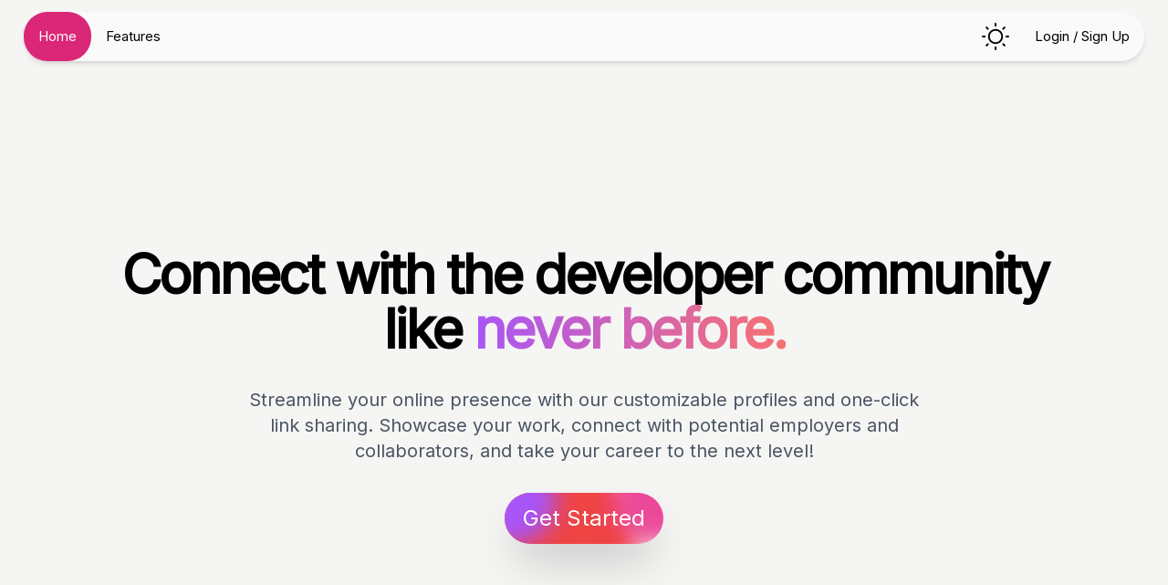

--- FILE ---
content_type: text/html; charset=utf-8
request_url: https://www.devlink.pro/?/login&provider=github
body_size: 4626
content:
<!DOCTYPE html>
<html lang="en">

<head>
  <meta charset="utf-8" />
  <link rel="icon" href="./favicon.png" />
  <link href="https://fonts.googleapis.com/css?family=Inter" rel="stylesheet" />
  <meta name="viewport" content="width=device-width" />
  <meta http-equiv="content-security-policy" content="">
		<link href="./_app/immutable/assets/_layout.a84a2e90.css" rel="stylesheet">
		<link href="./_app/immutable/assets/app.e3135a23.css" rel="stylesheet">
		<link href="./_app/immutable/assets/styles.60f4c384.css" rel="stylesheet">
		<link rel="modulepreload" href="./_app/immutable/entry/start.bd4d2f46.js">
		<link rel="modulepreload" href="./_app/immutable/chunks/index.248347f9.js">
		<link rel="modulepreload" href="./_app/immutable/chunks/singletons.fd440a19.js">
		<link rel="modulepreload" href="./_app/immutable/chunks/control.e7f5239e.js">
		<link rel="modulepreload" href="./_app/immutable/chunks/parse.1d2978b5.js">
		<link rel="modulepreload" href="./_app/immutable/entry/app.196510c4.js">
		<link rel="modulepreload" href="./_app/immutable/chunks/preload-helper.41c905a7.js">
		<link rel="modulepreload" href="./_app/immutable/entry/_layout.svelte.9d4dfc44.js">
		<link rel="modulepreload" href="./_app/immutable/chunks/navigation.4af6a931.js">
		<link rel="modulepreload" href="./_app/immutable/chunks/stores.7ae5fdec.js">
		<link rel="modulepreload" href="./_app/immutable/chunks/index.f7c37613.js">
		<link rel="modulepreload" href="./_app/immutable/chunks/stores.812182a4.js">
		<link rel="modulepreload" href="./_app/immutable/entry/_layout.ts.ad326745.js">
		<link rel="modulepreload" href="./_app/immutable/chunks/public.a0415193.js">
		<link rel="modulepreload" href="./_app/immutable/chunks/index.f802c499.js">
		<link rel="modulepreload" href="./_app/immutable/chunks/index.1dc84a5f.js">
		<link rel="modulepreload" href="./_app/immutable/chunks/_commonjsHelpers.725317a4.js">
		<link rel="modulepreload" href="./_app/immutable/chunks/_layout.ac2f8201.js">
		<link rel="modulepreload" href="./_app/immutable/entry/(public)-layout.svelte.c19787ae.js">
		<link rel="modulepreload" href="./_app/immutable/chunks/Header.23f86e8e.js">
		<link rel="modulepreload" href="./_app/immutable/entry/(public)-page.svelte.3f9805e6.js">
		<link rel="modulepreload" href="./_app/immutable/entry/(public)-page.ts.9c5eea7e.js">
		<link rel="modulepreload" href="./_app/immutable/chunks/_page.da46b06b.js"><title>Devlinks</title><!-- HEAD_svelte-1ny3adj_START --><meta name="description" content="Devlinks"><!-- HEAD_svelte-1ny3adj_END -->
</head>

<script defer src="/_vercel/insights/script.js"></script>

<body data-sveltekit-preload-data="hover">
  <div style="display: contents">


<div class=""><div class="app flex flex-col min-h-screen bg-stone-100 dark:bg-black dark:text-white text-black overflow-auto"><div class="svelte-qgxr6h"><div><header><navbar class="fixed w-[96%] ml-[2%] mt-[1%] bg-white/50 dark:bg-gray-800/50 backdrop-blur-sm dark:text-white shadow-md rounded-full z-10"><ul class="list-none m-0 p-0 overflow-hidden"><li class="bg-pink-600 text-white rounded-full float-left"><a class="block text-center p-[16px] no-underline hover:bg-slate-400 hover:rounded-full" href="/#home">Home</a>
        </li><li class=" float-left"><a class="block text-center p-[16px] no-underline hover:bg-slate-400 hover:rounded-full" href="/#features">Features</a>
        </li><li class=" float-right right-0"><a class="block text-center p-[16px] no-underline hover:bg-slate-400 hover:rounded-full" href="/login">Login / Sign Up</a>
        </li>
      <li class="float-right right-0">
<div class="sm:p-[9px] p-[6px]"><div class="h-9 fill-black dark:fill-white"><svg width="36px" height="36px" viewBox="0 0 48 48" xmlns="http://www.w3.org/2000/svg"><path d="M23.9922 38.4651C24.6394 38.4651 25.1717 38.957 25.2358 39.5873L25.2422 39.7151V42.7527C25.2422 43.443 24.6826 44.0027 23.9922 44.0027C23.345 44.0027 22.8127 43.5108 22.7487 42.8805L22.7422 42.7527V39.7151C22.7422 39.0248 23.3019 38.4651 23.9922 38.4651ZM35.8947 34.0978L35.9962 34.1889L38.1441 36.3368C38.6322 36.8249 38.6322 37.6164 38.1441 38.1046C37.6884 38.5602 36.9686 38.5905 36.4778 38.1957L36.3763 38.1046L34.2284 35.9567C33.7403 35.4685 33.7403 34.6771 34.2284 34.1889C34.684 33.7333 35.4039 33.7029 35.8947 34.0978ZM13.755 34.1889C14.2106 34.6445 14.241 35.3644 13.8461 35.8552L13.755 35.9567L11.6071 38.1046C11.119 38.5927 10.3275 38.5927 9.83937 38.1046C9.38376 37.6489 9.35339 36.9291 9.74825 36.4383L9.83937 36.3368L11.9872 34.1889C12.4754 33.7008 13.2668 33.7008 13.755 34.1889ZM23.9999 13.0805C30.0306 13.0805 34.9194 17.9693 34.9194 24C34.9194 30.0306 30.0306 34.9194 23.9999 34.9194C17.9693 34.9194 13.0805 30.0306 13.0805 24C13.0805 17.9693 17.9693 13.0805 23.9999 13.0805ZM23.9999 15.5805C19.35 15.5805 15.5805 19.3501 15.5805 24C15.5805 28.6499 19.35 32.4194 23.9999 32.4194C28.6499 32.4194 32.4194 28.6499 32.4194 24C32.4194 19.3501 28.6499 15.5805 23.9999 15.5805ZM42.7308 22.787C43.4212 22.787 43.9808 23.3467 43.9808 24.037C43.9808 24.6842 43.489 25.2166 42.8586 25.2806L42.7308 25.287H39.6933C39.0029 25.287 38.4433 24.7274 38.4433 24.037C38.4433 23.3898 38.9352 22.8575 39.5655 22.7935L39.6933 22.787H42.7308ZM8.30657 22.7287C8.99692 22.7287 9.55657 23.2884 9.55657 23.9787C9.55657 24.6259 9.06469 25.1582 8.43437 25.2223L8.30657 25.2287H5.26904C4.57869 25.2287 4.01904 24.6691 4.01904 23.9787C4.01904 23.3315 4.51092 22.7992 5.14124 22.7352L5.26904 22.7287H8.30657ZM11.5056 9.8043L11.6071 9.89542L13.755 12.0433C14.2432 12.5314 14.2432 13.3229 13.755 13.811C13.2994 14.2667 12.5796 14.297 12.0887 13.9022L11.9872 13.811L9.83937 11.6632C9.35122 11.175 9.35122 10.3836 9.83937 9.89542C10.295 9.43981 11.0148 9.40943 11.5056 9.8043ZM38.1441 9.89542C38.5997 10.351 38.63 11.0709 38.2352 11.5617L38.1441 11.6632L35.9962 13.811C35.508 14.2992 34.7166 14.2992 34.2284 13.811C33.7728 13.3554 33.7425 12.6356 34.1373 12.1448L34.2284 12.0433L36.3763 9.89542C36.8644 9.40727 37.6559 9.40727 38.1441 9.89542ZM24.0004 3.99731C24.6476 3.99731 25.18 4.48919 25.244 5.11951L25.2504 5.24731V8.28484C25.2504 8.97519 24.6908 9.53484 24.0004 9.53484C23.3532 9.53484 22.8209 9.04296 22.7569 8.41264L22.7504 8.28484V5.24731C22.7504 4.55696 23.3101 3.99731 24.0004 3.99731Z"></path></svg></div></div></li></ul></navbar>
</header>
  

<div class="h-[100vh] overflow-y-scroll scroll-smooth"><div class="flex flex-col min-h-screen overflow-hidden"><div class="flex-grow"><section id="home" class="relative"><div class="absolute left-1/2 transform -translate-x-1/2 bottom-0 pointer-events-none" aria-hidden="true"><svg width="1360" height="578" viewBox="0 0 1360 578" xmlns="http://www.w3.org/2000/svg"><defs><linearGradient x1="50%" y1="0%" x2="50%" y2="100%" id="illustration-01"><stop stop-color="#FFF" offset="0%"></stop><stop stop-color="#EAEAEA" offset="77.402%"></stop><stop stop-color="#DFDFDF" offset="100%"></stop></linearGradient></defs></svg></div>

  <div class="max-w-6xl mx-auto px-4 sm:px-6"><div class="pt-32 pb-12 md:pt-40 md:pb-20"><div class="text-center pb-12 md:pb-16"><h1 class="text-5xl md:text-6xl font-extrabold leading-tighter tracking-tighter mb-4 mt-[10%]" data-aos="zoom-y-out">Connect with the developer community like <span class="bg-clip-text text-transparent bg-gradient-to-r from-purple-500 to-red-400">never before.</span></h1>
        <div class="max-w-3xl mx-auto mt-[3%]"><p class="text-xl text-gray-600 mb-8" data-aos="zoom-y-out" data-aos-delay="150">Streamline your online presence with our customizable profiles and one-click link
            sharing. Showcase your work, connect with potential employers and collaborators, and
            take your career to the next level!
          </p>
          <div class="max-w-xs mx-auto sm:max-w-none sm:flex sm:justify-center" data-aos="zoom-y-out" data-aos-delay="300"><div><a href="/login" class="relative inline-flex items-center justify-center p-4 px-5 py-3 overflow-hidden font-medium text-2xl text-indigo-600 rounded-full shadow-2xl group"><span class="absolute top-0 left-0 w-40 h-40 -mt-10 -ml-3 transition-all duration-700 bg-red-500 rounded-full blur-md ease"></span>
                <span class="absolute inset-0 w-full h-full transition duration-700 group-hover:rotate-180 ease"><span class="absolute bottom-0 left-0 w-24 h-24 -ml-10 bg-purple-500 rounded-full blur-md"></span>
                  <span class="absolute bottom-0 right-0 w-24 h-24 -mr-10 bg-pink-500 rounded-full blur-md"></span></span>
                <span class="relative text-white">Get Started</span></a></div></div></div></div></div></div></section>
      <section id="enhance" class="relative pt-2 pb-12 md:pt-12 md:pb-20"><div class="max-w-6xl mx-auto px-4 sm:px-6"><div class="flex sm:flex-row flex-col justify-center align-middle items-center"><div class="relative h-[300px] mr-5">
            <div id="0" class="sm:w-[300px] w-[200px] sm:h-[150px] h-[100px] max-w-full rounded-xl   "><img src="/_app/immutable/assets/pill2.6fd2cb4d.png" alt="description">
            </div>
            <div id="1" class="sm:w-[300px] w-[200px] sm:h-[150px] h-[100px] max-w-full rounded-xl  absolute left-5 top-10 "><img src="/_app/immutable/assets/pill3.0232e32d.png" alt="description">
            </div>
            <div id="2" class="sm:w-[300px] w-[200px] sm:h-[150px] h-[100px] max-w-full rounded-xl   absolute left-10 top-20"><img src="/_app/immutable/assets/pill4.5861e63c.png" alt="description">
            </div></div>

      <div class="ml-3 flex flex-col justify-center align-middle items-center text-center md:pb-16"><h1 class="text-5xl md:text-6xl font-extrabold leading-tighter tracking-tighter mb-4" data-aos="zoom-y-out">Maximize your impact with

          <span class="bg-clip-text text-transparent bg-gradient-to-r from-purple-500 to-red-400">Enhanced Links ✨
          </span></h1>
        <div class="flex flex-row justify-center mt-[3%] pl-5 pr-5"><p class="text-xl text-gray-600 mb-8 w-full" data-aos="zoom-y-out" data-aos-delay="150">We currently offer enhanced links for GitHub profiles and repositories, and plan to add
            more integrations in the near future.
          </p></div></div></div></div></section>

<section id="features" class="relative"><div class="max-w-6xl mx-auto px-4 sm:px-6"><div class="text-center pb-12 md:pb-16"><h1 class="text-5xl md:text-6xl font-extrabold leading-tighter tracking-tighter mb-4 mt-[10%]" data-aos="zoom-y-out"><span class="bg-clip-text text-transparent bg-gradient-to-r from-purple-500 to-red-400">Your Page,
        </span>
        just the way you want it to be
      </h1>
      <div class="flex flex-row justify-center mt-[3%]"><p class="text-xl text-gray-600 mb-8 w-full" data-aos="zoom-y-out" data-aos-delay="150">Make your profile stand out by changing the background colors and gradients, and adding
          your own picture. Make your link buttons uniquely yours by customizing the shape and
          color.
        </p></div>
      <div class="w-full mx-auto mt-[3%] flex flex-row justify-between items-start overflow-auto"><figure class="max-w-lg"><div class="sm:w-[335px] w-[300px] sm:h-[587px] h-[525px] max-w-full rounded-xl overflow-hidden shadow-md shadow-white"><img src="/_app/immutable/assets/sc1.6a402409.png" alt="description"></div>
          <figcaption class="mt-2 text-sm text-center text-gray-500 dark:text-gray-400">Side Project Themed
          </figcaption></figure>
        <figure class="max-w-lg ml-5"><div class="sm:w-[335px] w-[300px] sm:h-[587px] h-[525px] max-w-full rounded-xl overflow-hidden shadow-md shadow-white"><img src="/_app/immutable/assets/sc2.906d5193.png" alt="description"></div>
          <figcaption class="mt-2 text-sm text-center text-gray-500 dark:text-gray-400">Blog Themed
          </figcaption></figure>
        <figure class="max-w-lg ml-5"><div class="sm:w-[335px] w-[300px] sm:h-[587px] h-[525px] max-w-full rounded-xl overflow-hidden shadow-md shadow-white"><img src="/_app/immutable/assets/sc3.dc49ccf0.png" alt="description"></div>
          <figcaption class="mt-2 text-sm text-center text-gray-500 dark:text-gray-400">Competitive Coding Themed
          </figcaption></figure></div></div></div></section></div></div>
</div></div></div></div></div>


			
			<script>
				{
					__sveltekit_sg8im = {
						env: {"PUBLIC_GITHUB_API_TOKEN":"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","PUBLIC_VITE_SUPABASE_ANON_KEY":"eyJhbGciOiJIUzI1NiIsInR5cCI6IkpXVCJ9.eyJpc3MiOiJzdXBhYmFzZSIsInJlZiI6InBsdGh4YWxhZGh0cm90eXl4bXpjIiwicm9sZSI6ImFub24iLCJpYXQiOjE2ODEzODgwODEsImV4cCI6MTk5Njk2NDA4MX0.7RWxijaDm8CIYkl2Fd-OHX1pQVDyQdsSt-BSfvzLqKc","PUBLIC_VITE_SUPABASE_URL":"https://plthxaladhtrotyyxmzc.supabase.co","PUBLIC_APP_URL":"https://www.devlink.pro/","PUBLIC_API_URL":"https://dev-links-backend.vercel.app/"},
						base: new URL(".", location).pathname.slice(0, -1),
						element: document.currentScript.parentElement
					};

					const data = [{"type":"data","data":{session:null,sessionDetails:null,user:void 0},"uses":{}},null,null];

					Promise.all([
						import("./_app/immutable/entry/start.bd4d2f46.js"),
						import("./_app/immutable/entry/app.196510c4.js")
					]).then(([kit, app]) => {
						kit.start(app, __sveltekit_sg8im.element, {
							node_ids: [0, 4, 10],
							data,
							form: null,
							error: null
						});
					});
				}
			</script>
		</div>
</body>

</html>

--- FILE ---
content_type: text/css; charset=utf-8
request_url: https://www.devlink.pro/_app/immutable/assets/_layout.a84a2e90.css
body_size: -340
content:
div.svelte-qgxr6h{overflow-x:auto}


--- FILE ---
content_type: text/css; charset=utf-8
request_url: https://www.devlink.pro/_app/immutable/assets/styles.60f4c384.css
body_size: 532
content:
@font-face{font-family:Fira Mono;font-style:normal;font-display:swap;font-weight:400;src:url(./fira-mono-cyrillic-ext-400-normal.3df7909e.woff2) format("woff2"),url(./fira-mono-all-400-normal.1e3b098c.woff) format("woff");unicode-range:U+0460-052F,U+1C80-1C88,U+20B4,U+2DE0-2DFF,U+A640-A69F,U+FE2E-FE2F}@font-face{font-family:Fira Mono;font-style:normal;font-display:swap;font-weight:400;src:url(./fira-mono-cyrillic-400-normal.c7d433fd.woff2) format("woff2"),url(./fira-mono-all-400-normal.1e3b098c.woff) format("woff");unicode-range:U+0301,U+0400-045F,U+0490-0491,U+04B0-04B1,U+2116}@font-face{font-family:Fira Mono;font-style:normal;font-display:swap;font-weight:400;src:url(./fira-mono-greek-ext-400-normal.9e2fe623.woff2) format("woff2"),url(./fira-mono-all-400-normal.1e3b098c.woff) format("woff");unicode-range:U+1F00-1FFF}@font-face{font-family:Fira Mono;font-style:normal;font-display:swap;font-weight:400;src:url(./fira-mono-greek-400-normal.a8be01ce.woff2) format("woff2"),url(./fira-mono-all-400-normal.1e3b098c.woff) format("woff");unicode-range:U+0370-03FF}@font-face{font-family:Fira Mono;font-style:normal;font-display:swap;font-weight:400;src:url(./fira-mono-latin-ext-400-normal.6bfabd30.woff2) format("woff2"),url(./fira-mono-all-400-normal.1e3b098c.woff) format("woff");unicode-range:U+0100-024F,U+0259,U+1E00-1EFF,U+2020,U+20A0-20AB,U+20AD-20CF,U+2113,U+2C60-2C7F,U+A720-A7FF}@font-face{font-family:Fira Mono;font-style:normal;font-display:swap;font-weight:400;src:url(./fira-mono-latin-400-normal.e43b3538.woff2) format("woff2"),url(./fira-mono-all-400-normal.1e3b098c.woff) format("woff");unicode-range:U+0000-00FF,U+0131,U+0152-0153,U+02BB-02BC,U+02C6,U+02DA,U+02DC,U+2000-206F,U+2074,U+20AC,U+2122,U+2191,U+2193,U+2212,U+2215,U+FEFF,U+FFFD}:root{--font-body: Arial, -apple-system, BlinkMacSystemFont, "Segoe UI", Roboto, Oxygen, Ubuntu, Cantarell, "Open Sans", "Helvetica Neue", sans-serif;--font-mono: "Fira Mono", monospace;--color-bg-0: #f3f3f1;--color-bg-1: #f3f3f1;--color-bg-2: hsl(224, 44%, 95%);--color-theme-1: #ff3e00;--color-theme-2: #4075a6;--color-text: rgba(0, 0, 0, .7);--column-width: 42rem;--column-margin-top: 4rem;font-family:var(--font-body);color:var(--color-text)}body{min-height:100vh;margin:0;font-family:Inter;font-size:15px}.scrollbar-hide::-webkit-scrollbar{display:none}.scrollbar-hide{-ms-overflow-style:none;scrollbar-width:none}.scrollbar-width::-webkit-scrollbar{background-color:transparent;border-radius:.75rem;width:8px}.scrollbar-bg-color::-webkit-scrollbar-thumb{background-color:#71717a;border-radius:.75rem}.scrollbar-bg-light::-webkit-scrollbar-thumb{background-color:#ccc;border-radius:.75rem}


--- FILE ---
content_type: application/javascript; charset=utf-8
request_url: https://www.devlink.pro/_app/immutable/chunks/index.1dc84a5f.js
body_size: 24406
content:
import{g as et,c as tt}from"./_commonjsHelpers.725317a4.js";import{_ as oe}from"./preload-helper.41c905a7.js";function rt(n,e){for(var t=0;t<e.length;t++){const r=e[t];if(typeof r!="string"&&!Array.isArray(r)){for(const i in r)if(i!=="default"&&!(i in n)){const s=Object.getOwnPropertyDescriptor(r,i);s&&Object.defineProperty(n,i,s.get?s:{enumerable:!0,get:()=>r[i]})}}}return Object.freeze(Object.defineProperty(n,Symbol.toStringTag,{value:"Module"}))}var it=globalThis&&globalThis.__awaiter||function(n,e,t,r){function i(s){return s instanceof t?s:new t(function(o){o(s)})}return new(t||(t=Promise))(function(s,o){function a(c){try{l(r.next(c))}catch(d){o(d)}}function h(c){try{l(r.throw(c))}catch(d){o(d)}}function l(c){c.done?s(c.value):i(c.value).then(a,h)}l((r=r.apply(n,e||[])).next())})};const st=n=>{let e;return n?e=n:typeof fetch>"u"?e=(...t)=>it(void 0,void 0,void 0,function*(){return yield(yield oe(()=>Promise.resolve().then(()=>ae),void 0,import.meta.url)).fetch(...t)}):e=fetch,(...t)=>e(...t)};class Ee extends Error{constructor(e,t="FunctionsError",r){super(e),super.name=t,this.context=r}}class nt extends Ee{constructor(e){super("Failed to send a request to the Edge Function","FunctionsFetchError",e)}}class ot extends Ee{constructor(e){super("Relay Error invoking the Edge Function","FunctionsRelayError",e)}}class at extends Ee{constructor(e){super("Edge Function returned a non-2xx status code","FunctionsHttpError",e)}}var ht=globalThis&&globalThis.__awaiter||function(n,e,t,r){function i(s){return s instanceof t?s:new t(function(o){o(s)})}return new(t||(t=Promise))(function(s,o){function a(c){try{l(r.next(c))}catch(d){o(d)}}function h(c){try{l(r.throw(c))}catch(d){o(d)}}function l(c){c.done?s(c.value):i(c.value).then(a,h)}l((r=r.apply(n,e||[])).next())})};class ct{constructor(e,{headers:t={},customFetch:r}={}){this.url=e,this.headers=t,this.fetch=st(r)}setAuth(e){this.headers.Authorization=`Bearer ${e}`}invoke(e,t={}){var r;return ht(this,void 0,void 0,function*(){try{const{headers:i,method:s,body:o}=t;let a={},h;o&&(i&&!Object.prototype.hasOwnProperty.call(i,"Content-Type")||!i)&&(typeof Blob<"u"&&o instanceof Blob||o instanceof ArrayBuffer?(a["Content-Type"]="application/octet-stream",h=o):typeof o=="string"?(a["Content-Type"]="text/plain",h=o):typeof FormData<"u"&&o instanceof FormData?h=o:(a["Content-Type"]="application/json",h=JSON.stringify(o)));const l=yield this.fetch(`${this.url}/${e}`,{method:s||"POST",headers:Object.assign(Object.assign(Object.assign({},a),this.headers),i),body:h}).catch(p=>{throw new nt(p)}),c=l.headers.get("x-relay-error");if(c&&c==="true")throw new ot(l);if(!l.ok)throw new at(l);let d=((r=l.headers.get("Content-Type"))!==null&&r!==void 0?r:"text/plain").split(";")[0].trim(),y;return d==="application/json"?y=yield l.json():d==="application/octet-stream"?y=yield l.blob():d==="multipart/form-data"?y=yield l.formData():y=yield l.text(),{data:y,error:null}}catch(i){return{data:null,error:i}}})}}var Q={},lt={get exports(){return Q},set exports(n){Q=n}};(function(n,e){var t=typeof self<"u"?self:tt,r=function(){function s(){this.fetch=!1,this.DOMException=t.DOMException}return s.prototype=t,new s}();(function(s){(function(o){var a={searchParams:"URLSearchParams"in s,iterable:"Symbol"in s&&"iterator"in Symbol,blob:"FileReader"in s&&"Blob"in s&&function(){try{return new Blob,!0}catch{return!1}}(),formData:"FormData"in s,arrayBuffer:"ArrayBuffer"in s};function h(u){return u&&DataView.prototype.isPrototypeOf(u)}if(a.arrayBuffer)var l=["[object Int8Array]","[object Uint8Array]","[object Uint8ClampedArray]","[object Int16Array]","[object Uint16Array]","[object Int32Array]","[object Uint32Array]","[object Float32Array]","[object Float64Array]"],c=ArrayBuffer.isView||function(u){return u&&l.indexOf(Object.prototype.toString.call(u))>-1};function d(u){if(typeof u!="string"&&(u=String(u)),/[^a-z0-9\-#$%&'*+.^_`|~]/i.test(u))throw new TypeError("Invalid character in header field name");return u.toLowerCase()}function y(u){return typeof u!="string"&&(u=String(u)),u}function p(u){var f={next:function(){var m=u.shift();return{done:m===void 0,value:m}}};return a.iterable&&(f[Symbol.iterator]=function(){return f}),f}function v(u){this.map={},u instanceof v?u.forEach(function(f,m){this.append(m,f)},this):Array.isArray(u)?u.forEach(function(f){this.append(f[0],f[1])},this):u&&Object.getOwnPropertyNames(u).forEach(function(f){this.append(f,u[f])},this)}v.prototype.append=function(u,f){u=d(u),f=y(f);var m=this.map[u];this.map[u]=m?m+", "+f:f},v.prototype.delete=function(u){delete this.map[d(u)]},v.prototype.get=function(u){return u=d(u),this.has(u)?this.map[u]:null},v.prototype.has=function(u){return this.map.hasOwnProperty(d(u))},v.prototype.set=function(u,f){this.map[d(u)]=y(f)},v.prototype.forEach=function(u,f){for(var m in this.map)this.map.hasOwnProperty(m)&&u.call(f,this.map[m],m,this)},v.prototype.keys=function(){var u=[];return this.forEach(function(f,m){u.push(m)}),p(u)},v.prototype.values=function(){var u=[];return this.forEach(function(f){u.push(f)}),p(u)},v.prototype.entries=function(){var u=[];return this.forEach(function(f,m){u.push([m,f])}),p(u)},a.iterable&&(v.prototype[Symbol.iterator]=v.prototype.entries);function b(u){if(u.bodyUsed)return Promise.reject(new TypeError("Already read"));u.bodyUsed=!0}function _(u){return new Promise(function(f,m){u.onload=function(){f(u.result)},u.onerror=function(){m(u.error)}})}function S(u){var f=new FileReader,m=_(f);return f.readAsArrayBuffer(u),m}function U(u){var f=new FileReader,m=_(f);return f.readAsText(u),m}function L(u){for(var f=new Uint8Array(u),m=new Array(f.length),$=0;$<f.length;$++)m[$]=String.fromCharCode(f[$]);return m.join("")}function j(u){if(u.slice)return u.slice(0);var f=new Uint8Array(u.byteLength);return f.set(new Uint8Array(u)),f.buffer}function F(){return this.bodyUsed=!1,this._initBody=function(u){this._bodyInit=u,u?typeof u=="string"?this._bodyText=u:a.blob&&Blob.prototype.isPrototypeOf(u)?this._bodyBlob=u:a.formData&&FormData.prototype.isPrototypeOf(u)?this._bodyFormData=u:a.searchParams&&URLSearchParams.prototype.isPrototypeOf(u)?this._bodyText=u.toString():a.arrayBuffer&&a.blob&&h(u)?(this._bodyArrayBuffer=j(u.buffer),this._bodyInit=new Blob([this._bodyArrayBuffer])):a.arrayBuffer&&(ArrayBuffer.prototype.isPrototypeOf(u)||c(u))?this._bodyArrayBuffer=j(u):this._bodyText=u=Object.prototype.toString.call(u):this._bodyText="",this.headers.get("content-type")||(typeof u=="string"?this.headers.set("content-type","text/plain;charset=UTF-8"):this._bodyBlob&&this._bodyBlob.type?this.headers.set("content-type",this._bodyBlob.type):a.searchParams&&URLSearchParams.prototype.isPrototypeOf(u)&&this.headers.set("content-type","application/x-www-form-urlencoded;charset=UTF-8"))},a.blob&&(this.blob=function(){var u=b(this);if(u)return u;if(this._bodyBlob)return Promise.resolve(this._bodyBlob);if(this._bodyArrayBuffer)return Promise.resolve(new Blob([this._bodyArrayBuffer]));if(this._bodyFormData)throw new Error("could not read FormData body as blob");return Promise.resolve(new Blob([this._bodyText]))},this.arrayBuffer=function(){return this._bodyArrayBuffer?b(this)||Promise.resolve(this._bodyArrayBuffer):this.blob().then(S)}),this.text=function(){var u=b(this);if(u)return u;if(this._bodyBlob)return U(this._bodyBlob);if(this._bodyArrayBuffer)return Promise.resolve(L(this._bodyArrayBuffer));if(this._bodyFormData)throw new Error("could not read FormData body as text");return Promise.resolve(this._bodyText)},a.formData&&(this.formData=function(){return this.text().then(Xe)}),this.json=function(){return this.text().then(JSON.parse)},this}var We=["DELETE","GET","HEAD","OPTIONS","POST","PUT"];function Qe(u){var f=u.toUpperCase();return We.indexOf(f)>-1?f:u}function N(u,f){f=f||{};var m=f.body;if(u instanceof N){if(u.bodyUsed)throw new TypeError("Already read");this.url=u.url,this.credentials=u.credentials,f.headers||(this.headers=new v(u.headers)),this.method=u.method,this.mode=u.mode,this.signal=u.signal,!m&&u._bodyInit!=null&&(m=u._bodyInit,u.bodyUsed=!0)}else this.url=String(u);if(this.credentials=f.credentials||this.credentials||"same-origin",(f.headers||!this.headers)&&(this.headers=new v(f.headers)),this.method=Qe(f.method||this.method||"GET"),this.mode=f.mode||this.mode||null,this.signal=f.signal||this.signal,this.referrer=null,(this.method==="GET"||this.method==="HEAD")&&m)throw new TypeError("Body not allowed for GET or HEAD requests");this._initBody(m)}N.prototype.clone=function(){return new N(this,{body:this._bodyInit})};function Xe(u){var f=new FormData;return u.trim().split("&").forEach(function(m){if(m){var $=m.split("="),k=$.shift().replace(/\+/g," "),T=$.join("=").replace(/\+/g," ");f.append(decodeURIComponent(k),decodeURIComponent(T))}}),f}function Ye(u){var f=new v,m=u.replace(/\r?\n[\t ]+/g," ");return m.split(/\r?\n/).forEach(function($){var k=$.split(":"),T=k.shift().trim();if(T){var se=k.join(":").trim();f.append(T,se)}}),f}F.call(N.prototype);function C(u,f){f||(f={}),this.type="default",this.status=f.status===void 0?200:f.status,this.ok=this.status>=200&&this.status<300,this.statusText="statusText"in f?f.statusText:"OK",this.headers=new v(f.headers),this.url=f.url||"",this._initBody(u)}F.call(C.prototype),C.prototype.clone=function(){return new C(this._bodyInit,{status:this.status,statusText:this.statusText,headers:new v(this.headers),url:this.url})},C.error=function(){var u=new C(null,{status:0,statusText:""});return u.type="error",u};var Ze=[301,302,303,307,308];C.redirect=function(u,f){if(Ze.indexOf(f)===-1)throw new RangeError("Invalid status code");return new C(null,{status:f,headers:{location:u}})},o.DOMException=s.DOMException;try{new o.DOMException}catch{o.DOMException=function(f,m){this.message=f,this.name=m;var $=Error(f);this.stack=$.stack},o.DOMException.prototype=Object.create(Error.prototype),o.DOMException.prototype.constructor=o.DOMException}function ue(u,f){return new Promise(function(m,$){var k=new N(u,f);if(k.signal&&k.signal.aborted)return $(new o.DOMException("Aborted","AbortError"));var T=new XMLHttpRequest;function se(){T.abort()}T.onload=function(){var Y={status:T.status,statusText:T.statusText,headers:Ye(T.getAllResponseHeaders()||"")};Y.url="responseURL"in T?T.responseURL:Y.headers.get("X-Request-URL");var de="response"in T?T.response:T.responseText;m(new C(de,Y))},T.onerror=function(){$(new TypeError("Network request failed"))},T.ontimeout=function(){$(new TypeError("Network request failed"))},T.onabort=function(){$(new o.DOMException("Aborted","AbortError"))},T.open(k.method,k.url,!0),k.credentials==="include"?T.withCredentials=!0:k.credentials==="omit"&&(T.withCredentials=!1),"responseType"in T&&a.blob&&(T.responseType="blob"),k.headers.forEach(function(Y,de){T.setRequestHeader(de,Y)}),k.signal&&(k.signal.addEventListener("abort",se),T.onreadystatechange=function(){T.readyState===4&&k.signal.removeEventListener("abort",se)}),T.send(typeof k._bodyInit>"u"?null:k._bodyInit)})}return ue.polyfill=!0,s.fetch||(s.fetch=ue,s.Headers=v,s.Request=N,s.Response=C),o.Headers=v,o.Request=N,o.Response=C,o.fetch=ue,Object.defineProperty(o,"__esModule",{value:!0}),o})({})})(r),r.fetch.ponyfill=!0,delete r.fetch.polyfill;var i=r;e=i.fetch,e.default=i.fetch,e.fetch=i.fetch,e.Headers=i.Headers,e.Request=i.Request,e.Response=i.Response,n.exports=e})(lt,Q);const Se=et(Q),ae=rt({__proto__:null,default:Se},[Q]);class ut{constructor(e){this.shouldThrowOnError=!1,this.method=e.method,this.url=e.url,this.headers=e.headers,this.schema=e.schema,this.body=e.body,this.shouldThrowOnError=e.shouldThrowOnError,this.signal=e.signal,this.allowEmpty=e.allowEmpty,e.fetch?this.fetch=e.fetch:typeof fetch>"u"?this.fetch=Se:this.fetch=fetch}throwOnError(){return this.shouldThrowOnError=!0,this}then(e,t){this.schema===void 0||(["GET","HEAD"].includes(this.method)?this.headers["Accept-Profile"]=this.schema:this.headers["Content-Profile"]=this.schema),this.method!=="GET"&&this.method!=="HEAD"&&(this.headers["Content-Type"]="application/json");const r=this.fetch;let i=r(this.url.toString(),{method:this.method,headers:this.headers,body:JSON.stringify(this.body),signal:this.signal}).then(async s=>{var o,a,h;let l=null,c=null,d=null,y=s.status,p=s.statusText;if(s.ok){if(this.method!=="HEAD"){const S=await s.text();S===""||(this.headers.Accept==="text/csv"||this.headers.Accept&&this.headers.Accept.includes("application/vnd.pgrst.plan+text")?c=S:c=JSON.parse(S))}const b=(o=this.headers.Prefer)===null||o===void 0?void 0:o.match(/count=(exact|planned|estimated)/),_=(a=s.headers.get("content-range"))===null||a===void 0?void 0:a.split("/");b&&_&&_.length>1&&(d=parseInt(_[1]))}else{const b=await s.text();try{l=JSON.parse(b),Array.isArray(l)&&s.status===404&&(c=[],l=null,y=200,p="OK")}catch{s.status===404&&b===""?(y=204,p="No Content"):l={message:b}}if(l&&this.allowEmpty&&(!((h=l==null?void 0:l.details)===null||h===void 0)&&h.includes("Results contain 0 rows"))&&(l=null,y=200,p="OK"),l&&this.shouldThrowOnError)throw l}return{error:l,data:c,count:d,status:y,statusText:p}});return this.shouldThrowOnError||(i=i.catch(s=>({error:{message:`FetchError: ${s.message}`,details:"",hint:"",code:s.code||""},data:null,count:null,status:0,statusText:""}))),i.then(e,t)}}class dt extends ut{select(e){let t=!1;const r=(e??"*").split("").map(i=>/\s/.test(i)&&!t?"":(i==='"'&&(t=!t),i)).join("");return this.url.searchParams.set("select",r),this.headers.Prefer&&(this.headers.Prefer+=","),this.headers.Prefer+="return=representation",this}order(e,{ascending:t=!0,nullsFirst:r,foreignTable:i}={}){const s=i?`${i}.order`:"order",o=this.url.searchParams.get(s);return this.url.searchParams.set(s,`${o?`${o},`:""}${e}.${t?"asc":"desc"}${r===void 0?"":r?".nullsfirst":".nullslast"}`),this}limit(e,{foreignTable:t}={}){const r=typeof t>"u"?"limit":`${t}.limit`;return this.url.searchParams.set(r,`${e}`),this}range(e,t,{foreignTable:r}={}){const i=typeof r>"u"?"offset":`${r}.offset`,s=typeof r>"u"?"limit":`${r}.limit`;return this.url.searchParams.set(i,`${e}`),this.url.searchParams.set(s,`${t-e+1}`),this}abortSignal(e){return this.signal=e,this}single(){return this.headers.Accept="application/vnd.pgrst.object+json",this}maybeSingle(){return this.headers.Accept="application/vnd.pgrst.object+json",this.allowEmpty=!0,this}csv(){return this.headers.Accept="text/csv",this}geojson(){return this.headers.Accept="application/geo+json",this}explain({analyze:e=!1,verbose:t=!1,settings:r=!1,buffers:i=!1,wal:s=!1,format:o="text"}={}){const a=[e?"analyze":null,t?"verbose":null,r?"settings":null,i?"buffers":null,s?"wal":null].filter(Boolean).join("|"),h=this.headers.Accept;return this.headers.Accept=`application/vnd.pgrst.plan+${o}; for="${h}"; options=${a};`,o==="json"?this:this}rollback(){var e;return((e=this.headers.Prefer)!==null&&e!==void 0?e:"").trim().length>0?this.headers.Prefer+=",tx=rollback":this.headers.Prefer="tx=rollback",this}returns(){return this}}class W extends dt{eq(e,t){return this.url.searchParams.append(e,`eq.${t}`),this}neq(e,t){return this.url.searchParams.append(e,`neq.${t}`),this}gt(e,t){return this.url.searchParams.append(e,`gt.${t}`),this}gte(e,t){return this.url.searchParams.append(e,`gte.${t}`),this}lt(e,t){return this.url.searchParams.append(e,`lt.${t}`),this}lte(e,t){return this.url.searchParams.append(e,`lte.${t}`),this}like(e,t){return this.url.searchParams.append(e,`like.${t}`),this}ilike(e,t){return this.url.searchParams.append(e,`ilike.${t}`),this}is(e,t){return this.url.searchParams.append(e,`is.${t}`),this}in(e,t){const r=t.map(i=>typeof i=="string"&&new RegExp("[,()]").test(i)?`"${i}"`:`${i}`).join(",");return this.url.searchParams.append(e,`in.(${r})`),this}contains(e,t){return typeof t=="string"?this.url.searchParams.append(e,`cs.${t}`):Array.isArray(t)?this.url.searchParams.append(e,`cs.{${t.join(",")}}`):this.url.searchParams.append(e,`cs.${JSON.stringify(t)}`),this}containedBy(e,t){return typeof t=="string"?this.url.searchParams.append(e,`cd.${t}`):Array.isArray(t)?this.url.searchParams.append(e,`cd.{${t.join(",")}}`):this.url.searchParams.append(e,`cd.${JSON.stringify(t)}`),this}rangeGt(e,t){return this.url.searchParams.append(e,`sr.${t}`),this}rangeGte(e,t){return this.url.searchParams.append(e,`nxl.${t}`),this}rangeLt(e,t){return this.url.searchParams.append(e,`sl.${t}`),this}rangeLte(e,t){return this.url.searchParams.append(e,`nxr.${t}`),this}rangeAdjacent(e,t){return this.url.searchParams.append(e,`adj.${t}`),this}overlaps(e,t){return typeof t=="string"?this.url.searchParams.append(e,`ov.${t}`):this.url.searchParams.append(e,`ov.{${t.join(",")}}`),this}textSearch(e,t,{config:r,type:i}={}){let s="";i==="plain"?s="pl":i==="phrase"?s="ph":i==="websearch"&&(s="w");const o=r===void 0?"":`(${r})`;return this.url.searchParams.append(e,`${s}fts${o}.${t}`),this}match(e){return Object.entries(e).forEach(([t,r])=>{this.url.searchParams.append(t,`eq.${r}`)}),this}not(e,t,r){return this.url.searchParams.append(e,`not.${t}.${r}`),this}or(e,{foreignTable:t}={}){const r=t?`${t}.or`:"or";return this.url.searchParams.append(r,`(${e})`),this}filter(e,t,r){return this.url.searchParams.append(e,`${t}.${r}`),this}}class ft{constructor(e,{headers:t={},schema:r,fetch:i}){this.url=e,this.headers=t,this.schema=r,this.fetch=i}select(e,{head:t=!1,count:r}={}){const i=t?"HEAD":"GET";let s=!1;const o=(e??"*").split("").map(a=>/\s/.test(a)&&!s?"":(a==='"'&&(s=!s),a)).join("");return this.url.searchParams.set("select",o),r&&(this.headers.Prefer=`count=${r}`),new W({method:i,url:this.url,headers:this.headers,schema:this.schema,fetch:this.fetch,allowEmpty:!1})}insert(e,{count:t}={}){const r="POST",i=[],s=e;if(t&&i.push(`count=${t}`),this.headers.Prefer&&i.unshift(this.headers.Prefer),this.headers.Prefer=i.join(","),Array.isArray(e)){const o=e.reduce((a,h)=>a.concat(Object.keys(h)),[]);if(o.length>0){const a=[...new Set(o)].map(h=>`"${h}"`);this.url.searchParams.set("columns",a.join(","))}}return new W({method:r,url:this.url,headers:this.headers,schema:this.schema,body:s,fetch:this.fetch,allowEmpty:!1})}upsert(e,{onConflict:t,ignoreDuplicates:r=!1,count:i}={}){const s="POST",o=[`resolution=${r?"ignore":"merge"}-duplicates`];t!==void 0&&this.url.searchParams.set("on_conflict",t);const a=e;return i&&o.push(`count=${i}`),this.headers.Prefer&&o.unshift(this.headers.Prefer),this.headers.Prefer=o.join(","),new W({method:s,url:this.url,headers:this.headers,schema:this.schema,body:a,fetch:this.fetch,allowEmpty:!1})}update(e,{count:t}={}){const r="PATCH",i=[],s=e;return t&&i.push(`count=${t}`),this.headers.Prefer&&i.unshift(this.headers.Prefer),this.headers.Prefer=i.join(","),new W({method:r,url:this.url,headers:this.headers,schema:this.schema,body:s,fetch:this.fetch,allowEmpty:!1})}delete({count:e}={}){const t="DELETE",r=[];return e&&r.push(`count=${e}`),this.headers.Prefer&&r.unshift(this.headers.Prefer),this.headers.Prefer=r.join(","),new W({method:t,url:this.url,headers:this.headers,schema:this.schema,fetch:this.fetch,allowEmpty:!1})}}const vt="1.4.1",pt={"X-Client-Info":`postgrest-js/${vt}`};class _t{constructor(e,{headers:t={},schema:r,fetch:i}={}){this.url=e,this.headers=Object.assign(Object.assign({},pt),t),this.schema=r,this.fetch=i}from(e){const t=new URL(`${this.url}/${e}`);return new ft(t,{headers:Object.assign({},this.headers),schema:this.schema,fetch:this.fetch})}rpc(e,t={},{head:r=!1,count:i}={}){let s;const o=new URL(`${this.url}/rpc/${e}`);let a;r?(s="HEAD",Object.entries(t).forEach(([l,c])=>{o.searchParams.append(l,`${c}`)})):(s="POST",a=t);const h=Object.assign({},this.headers);return i&&(h.Prefer=`count=${i}`),new W({method:s,url:o,headers:h,schema:this.schema,body:a,fetch:this.fetch,allowEmpty:!1})}}var fe,Ae;function yt(){if(Ae)return fe;Ae=1;var n=function(){if(typeof self=="object"&&self)return self;if(typeof window=="object"&&window)return window;throw new Error("Unable to resolve global `this`")};return fe=function(){if(this)return this;if(typeof globalThis=="object"&&globalThis)return globalThis;try{Object.defineProperty(Object.prototype,"__global__",{get:function(){return this},configurable:!0})}catch{return n()}try{return __global__||n()}finally{delete Object.prototype.__global__}}(),fe}const mt="websocket",gt="Websocket Client & Server Library implementing the WebSocket protocol as specified in RFC 6455.",bt=["websocket","websockets","socket","networking","comet","push","RFC-6455","realtime","server","client"],wt="Brian McKelvey <theturtle32@gmail.com> (https://github.com/theturtle32)",Tt=["Iñaki Baz Castillo <ibc@aliax.net> (http://dev.sipdoc.net)"],Ot="1.0.34",Et={type:"git",url:"https://github.com/theturtle32/WebSocket-Node.git"},St="https://github.com/theturtle32/WebSocket-Node",kt={node:">=4.0.0"},jt={bufferutil:"^4.0.1",debug:"^2.2.0","es5-ext":"^0.10.50","typedarray-to-buffer":"^3.1.5","utf-8-validate":"^5.0.2",yaeti:"^0.0.6"},$t={"buffer-equal":"^1.0.0",gulp:"^4.0.2","gulp-jshint":"^2.0.4","jshint-stylish":"^2.2.1",jshint:"^2.0.0",tape:"^4.9.1"},At={verbose:!1},xt={test:"tape test/unit/*.js",gulp:"gulp"},Rt="index",Pt={lib:"./lib"},Ct="lib/browser.js",Dt="Apache-2.0",It={name:mt,description:gt,keywords:bt,author:wt,contributors:Tt,version:Ot,repository:Et,homepage:St,engines:kt,dependencies:jt,devDependencies:$t,config:At,scripts:xt,main:Rt,directories:Pt,browser:Ct,license:Dt};var Ut=It.version,q;if(typeof globalThis=="object")q=globalThis;else try{q=yt()}catch{}finally{if(!q&&typeof window<"u"&&(q=window),!q)throw new Error("Could not determine global this")}var re=q.WebSocket||q.MozWebSocket,Lt=Ut;function Fe(n,e){var t;return e?t=new re(n,e):t=new re(n),t}re&&["CONNECTING","OPEN","CLOSING","CLOSED"].forEach(function(n){Object.defineProperty(Fe,n,{get:function(){return re[n]}})});var Bt={w3cwebsocket:re?Fe:null,version:Lt};const Ft="2.7.1",Nt={"X-Client-Info":`realtime-js/${Ft}`},Mt="1.0.0",Ne=1e4,Ht=1e3;var ee;(function(n){n[n.connecting=0]="connecting",n[n.open=1]="open",n[n.closing=2]="closing",n[n.closed=3]="closed"})(ee||(ee={}));var x;(function(n){n.closed="closed",n.errored="errored",n.joined="joined",n.joining="joining",n.leaving="leaving"})(x||(x={}));var P;(function(n){n.close="phx_close",n.error="phx_error",n.join="phx_join",n.reply="phx_reply",n.leave="phx_leave",n.access_token="access_token"})(P||(P={}));var be;(function(n){n.websocket="websocket"})(be||(be={}));var z;(function(n){n.Connecting="connecting",n.Open="open",n.Closing="closing",n.Closed="closed"})(z||(z={}));class Me{constructor(e,t){this.callback=e,this.timerCalc=t,this.timer=void 0,this.tries=0,this.callback=e,this.timerCalc=t}reset(){this.tries=0,clearTimeout(this.timer)}scheduleTimeout(){clearTimeout(this.timer),this.timer=setTimeout(()=>{this.tries=this.tries+1,this.callback()},this.timerCalc(this.tries+1))}}class Jt{constructor(){this.HEADER_LENGTH=1}decode(e,t){return e.constructor===ArrayBuffer?t(this._binaryDecode(e)):t(typeof e=="string"?JSON.parse(e):{})}_binaryDecode(e){const t=new DataView(e),r=new TextDecoder;return this._decodeBroadcast(e,t,r)}_decodeBroadcast(e,t,r){const i=t.getUint8(1),s=t.getUint8(2);let o=this.HEADER_LENGTH+2;const a=r.decode(e.slice(o,o+i));o=o+i;const h=r.decode(e.slice(o,o+s));o=o+s;const l=JSON.parse(r.decode(e.slice(o,e.byteLength)));return{ref:null,topic:a,event:h,payload:l}}}class ve{constructor(e,t,r={},i=Ne){this.channel=e,this.event=t,this.payload=r,this.timeout=i,this.sent=!1,this.timeoutTimer=void 0,this.ref="",this.receivedResp=null,this.recHooks=[],this.refEvent=null,this.rateLimited=!1}resend(e){this.timeout=e,this._cancelRefEvent(),this.ref="",this.refEvent=null,this.receivedResp=null,this.sent=!1,this.send()}send(){if(this._hasReceived("timeout"))return;this.startTimeout(),this.sent=!0,this.channel.socket.push({topic:this.channel.topic,event:this.event,payload:this.payload,ref:this.ref,join_ref:this.channel._joinRef()})==="rate limited"&&(this.rateLimited=!0)}updatePayload(e){this.payload=Object.assign(Object.assign({},this.payload),e)}receive(e,t){var r;return this._hasReceived(e)&&t((r=this.receivedResp)===null||r===void 0?void 0:r.response),this.recHooks.push({status:e,callback:t}),this}startTimeout(){if(this.timeoutTimer)return;this.ref=this.channel.socket._makeRef(),this.refEvent=this.channel._replyEventName(this.ref);const e=t=>{this._cancelRefEvent(),this._cancelTimeout(),this.receivedResp=t,this._matchReceive(t)};this.channel._on(this.refEvent,{},e),this.timeoutTimer=setTimeout(()=>{this.trigger("timeout",{})},this.timeout)}trigger(e,t){this.refEvent&&this.channel._trigger(this.refEvent,{status:e,response:t})}destroy(){this._cancelRefEvent(),this._cancelTimeout()}_cancelRefEvent(){this.refEvent&&this.channel._off(this.refEvent,{})}_cancelTimeout(){clearTimeout(this.timeoutTimer),this.timeoutTimer=void 0}_matchReceive({status:e,response:t}){this.recHooks.filter(r=>r.status===e).forEach(r=>r.callback(t))}_hasReceived(e){return this.receivedResp&&this.receivedResp.status===e}}var xe;(function(n){n.SYNC="sync",n.JOIN="join",n.LEAVE="leave"})(xe||(xe={}));class te{constructor(e,t){this.channel=e,this.state={},this.pendingDiffs=[],this.joinRef=null,this.caller={onJoin:()=>{},onLeave:()=>{},onSync:()=>{}};const r=(t==null?void 0:t.events)||{state:"presence_state",diff:"presence_diff"};this.channel._on(r.state,{},i=>{const{onJoin:s,onLeave:o,onSync:a}=this.caller;this.joinRef=this.channel._joinRef(),this.state=te.syncState(this.state,i,s,o),this.pendingDiffs.forEach(h=>{this.state=te.syncDiff(this.state,h,s,o)}),this.pendingDiffs=[],a()}),this.channel._on(r.diff,{},i=>{const{onJoin:s,onLeave:o,onSync:a}=this.caller;this.inPendingSyncState()?this.pendingDiffs.push(i):(this.state=te.syncDiff(this.state,i,s,o),a())}),this.onJoin((i,s,o)=>{this.channel._trigger("presence",{event:"join",key:i,currentPresences:s,newPresences:o})}),this.onLeave((i,s,o)=>{this.channel._trigger("presence",{event:"leave",key:i,currentPresences:s,leftPresences:o})}),this.onSync(()=>{this.channel._trigger("presence",{event:"sync"})})}static syncState(e,t,r,i){const s=this.cloneDeep(e),o=this.transformState(t),a={},h={};return this.map(s,(l,c)=>{o[l]||(h[l]=c)}),this.map(o,(l,c)=>{const d=s[l];if(d){const y=c.map(_=>_.presence_ref),p=d.map(_=>_.presence_ref),v=c.filter(_=>p.indexOf(_.presence_ref)<0),b=d.filter(_=>y.indexOf(_.presence_ref)<0);v.length>0&&(a[l]=v),b.length>0&&(h[l]=b)}else a[l]=c}),this.syncDiff(s,{joins:a,leaves:h},r,i)}static syncDiff(e,t,r,i){const{joins:s,leaves:o}={joins:this.transformState(t.joins),leaves:this.transformState(t.leaves)};return r||(r=()=>{}),i||(i=()=>{}),this.map(s,(a,h)=>{var l;const c=(l=e[a])!==null&&l!==void 0?l:[];if(e[a]=this.cloneDeep(h),c.length>0){const d=e[a].map(p=>p.presence_ref),y=c.filter(p=>d.indexOf(p.presence_ref)<0);e[a].unshift(...y)}r(a,c,h)}),this.map(o,(a,h)=>{let l=e[a];if(!l)return;const c=h.map(d=>d.presence_ref);l=l.filter(d=>c.indexOf(d.presence_ref)<0),e[a]=l,i(a,l,h),l.length===0&&delete e[a]}),e}static map(e,t){return Object.getOwnPropertyNames(e).map(r=>t(r,e[r]))}static transformState(e){return e=this.cloneDeep(e),Object.getOwnPropertyNames(e).reduce((t,r)=>{const i=e[r];return"metas"in i?t[r]=i.metas.map(s=>(s.presence_ref=s.phx_ref,delete s.phx_ref,delete s.phx_ref_prev,s)):t[r]=i,t},{})}static cloneDeep(e){return JSON.parse(JSON.stringify(e))}onJoin(e){this.caller.onJoin=e}onLeave(e){this.caller.onLeave=e}onSync(e){this.caller.onSync=e}inPendingSyncState(){return!this.joinRef||this.joinRef!==this.channel._joinRef()}}var E;(function(n){n.abstime="abstime",n.bool="bool",n.date="date",n.daterange="daterange",n.float4="float4",n.float8="float8",n.int2="int2",n.int4="int4",n.int4range="int4range",n.int8="int8",n.int8range="int8range",n.json="json",n.jsonb="jsonb",n.money="money",n.numeric="numeric",n.oid="oid",n.reltime="reltime",n.text="text",n.time="time",n.timestamp="timestamp",n.timestamptz="timestamptz",n.timetz="timetz",n.tsrange="tsrange",n.tstzrange="tstzrange"})(E||(E={}));const Re=(n,e,t={})=>{var r;const i=(r=t.skipTypes)!==null&&r!==void 0?r:[];return Object.keys(e).reduce((s,o)=>(s[o]=qt(o,n,e,i),s),{})},qt=(n,e,t,r)=>{const i=e.find(a=>a.name===n),s=i==null?void 0:i.type,o=t[n];return s&&!r.includes(s)?He(s,o):we(o)},He=(n,e)=>{if(n.charAt(0)==="_"){const t=n.slice(1,n.length);return Vt(e,t)}switch(n){case E.bool:return zt(e);case E.float4:case E.float8:case E.int2:case E.int4:case E.int8:case E.numeric:case E.oid:return Gt(e);case E.json:case E.jsonb:return Kt(e);case E.timestamp:return Wt(e);case E.abstime:case E.date:case E.daterange:case E.int4range:case E.int8range:case E.money:case E.reltime:case E.text:case E.time:case E.timestamptz:case E.timetz:case E.tsrange:case E.tstzrange:return we(e);default:return we(e)}},we=n=>n,zt=n=>{switch(n){case"t":return!0;case"f":return!1;default:return n}},Gt=n=>{if(typeof n=="string"){const e=parseFloat(n);if(!Number.isNaN(e))return e}return n},Kt=n=>{if(typeof n=="string")try{return JSON.parse(n)}catch(e){return console.log(`JSON parse error: ${e}`),n}return n},Vt=(n,e)=>{if(typeof n!="string")return n;const t=n.length-1,r=n[t];if(n[0]==="{"&&r==="}"){let s;const o=n.slice(1,t);try{s=JSON.parse("["+o+"]")}catch{s=o?o.split(","):[]}return s.map(a=>He(e,a))}return n},Wt=n=>typeof n=="string"?n.replace(" ","T"):n;var Pe=globalThis&&globalThis.__awaiter||function(n,e,t,r){function i(s){return s instanceof t?s:new t(function(o){o(s)})}return new(t||(t=Promise))(function(s,o){function a(c){try{l(r.next(c))}catch(d){o(d)}}function h(c){try{l(r.throw(c))}catch(d){o(d)}}function l(c){c.done?s(c.value):i(c.value).then(a,h)}l((r=r.apply(n,e||[])).next())})},Ce;(function(n){n.ALL="*",n.INSERT="INSERT",n.UPDATE="UPDATE",n.DELETE="DELETE"})(Ce||(Ce={}));var De;(function(n){n.BROADCAST="broadcast",n.PRESENCE="presence",n.POSTGRES_CHANGES="postgres_changes"})(De||(De={}));var Ie;(function(n){n.SUBSCRIBED="SUBSCRIBED",n.TIMED_OUT="TIMED_OUT",n.CLOSED="CLOSED",n.CHANNEL_ERROR="CHANNEL_ERROR"})(Ie||(Ie={}));class ke{constructor(e,t={config:{}},r){this.topic=e,this.params=t,this.socket=r,this.bindings={},this.state=x.closed,this.joinedOnce=!1,this.pushBuffer=[],this.params.config=Object.assign({broadcast:{ack:!1,self:!1},presence:{key:""}},t.config),this.timeout=this.socket.timeout,this.joinPush=new ve(this,P.join,this.params,this.timeout),this.rejoinTimer=new Me(()=>this._rejoinUntilConnected(),this.socket.reconnectAfterMs),this.joinPush.receive("ok",()=>{this.state=x.joined,this.rejoinTimer.reset(),this.pushBuffer.forEach(i=>i.send()),this.pushBuffer=[]}),this._onClose(()=>{this.rejoinTimer.reset(),this.socket.log("channel",`close ${this.topic} ${this._joinRef()}`),this.state=x.closed,this.socket._remove(this)}),this._onError(i=>{this._isLeaving()||this._isClosed()||(this.socket.log("channel",`error ${this.topic}`,i),this.state=x.errored,this.rejoinTimer.scheduleTimeout())}),this.joinPush.receive("timeout",()=>{this._isJoining()&&(this.socket.log("channel",`timeout ${this.topic}`,this.joinPush.timeout),this.state=x.errored,this.rejoinTimer.scheduleTimeout())}),this._on(P.reply,{},(i,s)=>{this._trigger(this._replyEventName(s),i)}),this.presence=new te(this)}subscribe(e,t=this.timeout){var r,i;if(this.joinedOnce)throw"tried to subscribe multiple times. 'subscribe' can only be called a single time per channel instance";{const{config:{broadcast:s,presence:o}}=this.params;this._onError(l=>e&&e("CHANNEL_ERROR",l)),this._onClose(()=>e&&e("CLOSED"));const a={},h={broadcast:s,presence:o,postgres_changes:(i=(r=this.bindings.postgres_changes)===null||r===void 0?void 0:r.map(l=>l.filter))!==null&&i!==void 0?i:[]};this.socket.accessToken&&(a.access_token=this.socket.accessToken),this.updateJoinPayload(Object.assign({config:h},a)),this.joinedOnce=!0,this._rejoin(t),this.joinPush.receive("ok",({postgres_changes:l})=>{var c;if(this.socket.accessToken&&this.socket.setAuth(this.socket.accessToken),l===void 0){e&&e("SUBSCRIBED");return}else{const d=this.bindings.postgres_changes,y=(c=d==null?void 0:d.length)!==null&&c!==void 0?c:0,p=[];for(let v=0;v<y;v++){const b=d[v],{filter:{event:_,schema:S,table:U,filter:L}}=b,j=l&&l[v];if(j&&j.event===_&&j.schema===S&&j.table===U&&j.filter===L)p.push(Object.assign(Object.assign({},b),{id:j.id}));else{this.unsubscribe(),e&&e("CHANNEL_ERROR",new Error("mismatch between server and client bindings for postgres changes"));return}}this.bindings.postgres_changes=p,e&&e("SUBSCRIBED");return}}).receive("error",l=>{e&&e("CHANNEL_ERROR",new Error(JSON.stringify(Object.values(l).join(", ")||"error")))}).receive("timeout",()=>{e&&e("TIMED_OUT")})}return this}presenceState(){return this.presence.state}track(e,t={}){return Pe(this,void 0,void 0,function*(){return yield this.send({type:"presence",event:"track",payload:e},t.timeout||this.timeout)})}untrack(e={}){return Pe(this,void 0,void 0,function*(){return yield this.send({type:"presence",event:"untrack"},e)})}on(e,t,r){return this._on(e,t,r)}send(e,t={}){return new Promise(r=>{var i,s,o;const a=this._push(e.type,e,t.timeout||this.timeout);a.rateLimited&&r("rate limited"),e.type==="broadcast"&&!(!((o=(s=(i=this.params)===null||i===void 0?void 0:i.config)===null||s===void 0?void 0:s.broadcast)===null||o===void 0)&&o.ack)&&r("ok"),a.receive("ok",()=>r("ok")),a.receive("timeout",()=>r("timed out"))})}updateJoinPayload(e){this.joinPush.updatePayload(e)}unsubscribe(e=this.timeout){this.state=x.leaving;const t=()=>{this.socket.log("channel",`leave ${this.topic}`),this._trigger(P.close,"leave",this._joinRef())};return this.rejoinTimer.reset(),this.joinPush.destroy(),new Promise(r=>{const i=new ve(this,P.leave,{},e);i.receive("ok",()=>{t(),r("ok")}).receive("timeout",()=>{t(),r("timed out")}).receive("error",()=>{r("error")}),i.send(),this._canPush()||i.trigger("ok",{})})}_push(e,t,r=this.timeout){if(!this.joinedOnce)throw`tried to push '${e}' to '${this.topic}' before joining. Use channel.subscribe() before pushing events`;let i=new ve(this,e,t,r);return this._canPush()?i.send():(i.startTimeout(),this.pushBuffer.push(i)),i}_onMessage(e,t,r){return t}_isMember(e){return this.topic===e}_joinRef(){return this.joinPush.ref}_trigger(e,t,r){var i,s;const o=e.toLocaleLowerCase(),{close:a,error:h,leave:l,join:c}=P;if(r&&[a,h,l,c].indexOf(o)>=0&&r!==this._joinRef())return;let y=this._onMessage(o,t,r);if(t&&!y)throw"channel onMessage callbacks must return the payload, modified or unmodified";["insert","update","delete"].includes(o)?(i=this.bindings.postgres_changes)===null||i===void 0||i.filter(p=>{var v,b,_;return((v=p.filter)===null||v===void 0?void 0:v.event)==="*"||((_=(b=p.filter)===null||b===void 0?void 0:b.event)===null||_===void 0?void 0:_.toLocaleLowerCase())===o}).map(p=>p.callback(y,r)):(s=this.bindings[o])===null||s===void 0||s.filter(p=>{var v,b,_,S,U,L;if(["broadcast","presence","postgres_changes"].includes(o))if("id"in p){const j=p.id,F=(v=p.filter)===null||v===void 0?void 0:v.event;return j&&((b=t.ids)===null||b===void 0?void 0:b.includes(j))&&(F==="*"||(F==null?void 0:F.toLocaleLowerCase())===((_=t.data)===null||_===void 0?void 0:_.type.toLocaleLowerCase()))}else{const j=(U=(S=p==null?void 0:p.filter)===null||S===void 0?void 0:S.event)===null||U===void 0?void 0:U.toLocaleLowerCase();return j==="*"||j===((L=t==null?void 0:t.event)===null||L===void 0?void 0:L.toLocaleLowerCase())}else return p.type.toLocaleLowerCase()===o}).map(p=>{if(typeof y=="object"&&"ids"in y){const v=y.data,{schema:b,table:_,commit_timestamp:S,type:U,errors:L}=v;y=Object.assign(Object.assign({},{schema:b,table:_,commit_timestamp:S,eventType:U,new:{},old:{},errors:L}),this._getPayloadRecords(v))}p.callback(y,r)})}_isClosed(){return this.state===x.closed}_isJoined(){return this.state===x.joined}_isJoining(){return this.state===x.joining}_isLeaving(){return this.state===x.leaving}_replyEventName(e){return`chan_reply_${e}`}_on(e,t,r){const i=e.toLocaleLowerCase(),s={type:i,filter:t,callback:r};return this.bindings[i]?this.bindings[i].push(s):this.bindings[i]=[s],this}_off(e,t){const r=e.toLocaleLowerCase();return this.bindings[r]=this.bindings[r].filter(i=>{var s;return!(((s=i.type)===null||s===void 0?void 0:s.toLocaleLowerCase())===r&&ke.isEqual(i.filter,t))}),this}static isEqual(e,t){if(Object.keys(e).length!==Object.keys(t).length)return!1;for(const r in e)if(e[r]!==t[r])return!1;return!0}_rejoinUntilConnected(){this.rejoinTimer.scheduleTimeout(),this.socket.isConnected()&&this._rejoin()}_onClose(e){this._on(P.close,{},e)}_onError(e){this._on(P.error,{},t=>e(t))}_canPush(){return this.socket.isConnected()&&this._isJoined()}_rejoin(e=this.timeout){this._isLeaving()||(this.socket._leaveOpenTopic(this.topic),this.state=x.joining,this.joinPush.resend(e))}_getPayloadRecords(e){const t={new:{},old:{}};return(e.type==="INSERT"||e.type==="UPDATE")&&(t.new=Re(e.columns,e.record)),(e.type==="UPDATE"||e.type==="DELETE")&&(t.old=Re(e.columns,e.old_record)),t}}var pe=globalThis&&globalThis.__awaiter||function(n,e,t,r){function i(s){return s instanceof t?s:new t(function(o){o(s)})}return new(t||(t=Promise))(function(s,o){function a(c){try{l(r.next(c))}catch(d){o(d)}}function h(c){try{l(r.throw(c))}catch(d){o(d)}}function l(c){c.done?s(c.value):i(c.value).then(a,h)}l((r=r.apply(n,e||[])).next())})};const Qt=()=>{};class Xt{constructor(e,t){var r;this.accessToken=null,this.channels=[],this.endPoint="",this.headers=Nt,this.params={},this.timeout=Ne,this.transport=Bt.w3cwebsocket,this.heartbeatIntervalMs=3e4,this.heartbeatTimer=void 0,this.pendingHeartbeatRef=null,this.ref=0,this.logger=Qt,this.conn=null,this.sendBuffer=[],this.serializer=new Jt,this.stateChangeCallbacks={open:[],close:[],error:[],message:[]},this.eventsPerSecondLimitMs=100,this.inThrottle=!1,this.endPoint=`${e}/${be.websocket}`,t!=null&&t.params&&(this.params=t.params),t!=null&&t.headers&&(this.headers=Object.assign(Object.assign({},this.headers),t.headers)),t!=null&&t.timeout&&(this.timeout=t.timeout),t!=null&&t.logger&&(this.logger=t.logger),t!=null&&t.transport&&(this.transport=t.transport),t!=null&&t.heartbeatIntervalMs&&(this.heartbeatIntervalMs=t.heartbeatIntervalMs);const i=(r=t==null?void 0:t.params)===null||r===void 0?void 0:r.eventsPerSecond;i&&(this.eventsPerSecondLimitMs=Math.floor(1e3/i)),this.reconnectAfterMs=t!=null&&t.reconnectAfterMs?t.reconnectAfterMs:s=>[1e3,2e3,5e3,1e4][s-1]||1e4,this.encode=t!=null&&t.encode?t.encode:(s,o)=>o(JSON.stringify(s)),this.decode=t!=null&&t.decode?t.decode:this.serializer.decode.bind(this.serializer),this.reconnectTimer=new Me(()=>pe(this,void 0,void 0,function*(){this.disconnect(),this.connect()}),this.reconnectAfterMs)}connect(){this.conn||(this.conn=new this.transport(this._endPointURL(),[],null,this.headers),this.conn&&(this.conn.binaryType="arraybuffer",this.conn.onopen=()=>this._onConnOpen(),this.conn.onerror=e=>this._onConnError(e),this.conn.onmessage=e=>this._onConnMessage(e),this.conn.onclose=e=>this._onConnClose(e)))}disconnect(e,t){this.conn&&(this.conn.onclose=function(){},e?this.conn.close(e,t??""):this.conn.close(),this.conn=null,this.heartbeatTimer&&clearInterval(this.heartbeatTimer),this.reconnectTimer.reset())}getChannels(){return this.channels}removeChannel(e){return pe(this,void 0,void 0,function*(){const t=yield e.unsubscribe();return this.channels.length===0&&this.disconnect(),t})}removeAllChannels(){return pe(this,void 0,void 0,function*(){const e=yield Promise.all(this.channels.map(t=>t.unsubscribe()));return this.disconnect(),e})}log(e,t,r){this.logger(e,t,r)}connectionState(){switch(this.conn&&this.conn.readyState){case ee.connecting:return z.Connecting;case ee.open:return z.Open;case ee.closing:return z.Closing;default:return z.Closed}}isConnected(){return this.connectionState()===z.Open}channel(e,t={config:{}}){this.isConnected()||this.connect();const r=new ke(`realtime:${e}`,t,this);return this.channels.push(r),r}push(e){const{topic:t,event:r,payload:i,ref:s}=e;let o=()=>{this.encode(e,a=>{var h;(h=this.conn)===null||h===void 0||h.send(a)})};if(this.log("push",`${t} ${r} (${s})`,i),this.isConnected())if(["broadcast","presence","postgres_changes"].includes(r)){if(this._throttle(o)())return"rate limited"}else o();else this.sendBuffer.push(o)}setAuth(e){this.accessToken=e,this.channels.forEach(t=>{e&&t.updateJoinPayload({access_token:e}),t.joinedOnce&&t._isJoined()&&t._push(P.access_token,{access_token:e})})}_makeRef(){let e=this.ref+1;return e===this.ref?this.ref=0:this.ref=e,this.ref.toString()}_leaveOpenTopic(e){let t=this.channels.find(r=>r.topic===e&&(r._isJoined()||r._isJoining()));t&&(this.log("transport",`leaving duplicate topic "${e}"`),t.unsubscribe())}_remove(e){this.channels=this.channels.filter(t=>t._joinRef()!==e._joinRef())}_endPointURL(){return this._appendParams(this.endPoint,Object.assign({},this.params,{vsn:Mt}))}_onConnMessage(e){this.decode(e.data,t=>{let{topic:r,event:i,payload:s,ref:o}=t;(o&&o===this.pendingHeartbeatRef||i===(s==null?void 0:s.type))&&(this.pendingHeartbeatRef=null),this.log("receive",`${s.status||""} ${r} ${i} ${o&&"("+o+")"||""}`,s),this.channels.filter(a=>a._isMember(r)).forEach(a=>a._trigger(i,s,o)),this.stateChangeCallbacks.message.forEach(a=>a(t))})}_onConnOpen(){this.log("transport",`connected to ${this._endPointURL()}`),this._flushSendBuffer(),this.reconnectTimer.reset(),this.heartbeatTimer&&clearInterval(this.heartbeatTimer),this.heartbeatTimer=setInterval(()=>this._sendHeartbeat(),this.heartbeatIntervalMs),this.stateChangeCallbacks.open.forEach(e=>e())}_onConnClose(e){this.log("transport","close",e),this._triggerChanError(),this.heartbeatTimer&&clearInterval(this.heartbeatTimer),this.reconnectTimer.scheduleTimeout(),this.stateChangeCallbacks.close.forEach(t=>t(e))}_onConnError(e){this.log("transport",e.message),this._triggerChanError(),this.stateChangeCallbacks.error.forEach(t=>t(e))}_triggerChanError(){this.channels.forEach(e=>e._trigger(P.error))}_appendParams(e,t){if(Object.keys(t).length===0)return e;const r=e.match(/\?/)?"&":"?",i=new URLSearchParams(t);return`${e}${r}${i}`}_flushSendBuffer(){this.isConnected()&&this.sendBuffer.length>0&&(this.sendBuffer.forEach(e=>e()),this.sendBuffer=[])}_sendHeartbeat(){var e;if(this.isConnected()){if(this.pendingHeartbeatRef){this.pendingHeartbeatRef=null,this.log("transport","heartbeat timeout. Attempting to re-establish connection"),(e=this.conn)===null||e===void 0||e.close(Ht,"hearbeat timeout");return}this.pendingHeartbeatRef=this._makeRef(),this.push({topic:"phoenix",event:"heartbeat",payload:{},ref:this.pendingHeartbeatRef}),this.setAuth(this.accessToken)}}_throttle(e,t=this.eventsPerSecondLimitMs){return()=>this.inThrottle?!0:(e(),t>0&&(this.inThrottle=!0,setTimeout(()=>{this.inThrottle=!1},t)),!1)}}class Je extends Error{constructor(e){super(e),this.__isStorageError=!0,this.name="StorageError"}}function A(n){return typeof n=="object"&&n!==null&&"__isStorageError"in n}class Yt extends Je{constructor(e,t){super(e),this.name="StorageApiError",this.status=t}toJSON(){return{name:this.name,message:this.message,status:this.status}}}class Ue extends Je{constructor(e,t){super(e),this.name="StorageUnknownError",this.originalError=t}}var qe=globalThis&&globalThis.__awaiter||function(n,e,t,r){function i(s){return s instanceof t?s:new t(function(o){o(s)})}return new(t||(t=Promise))(function(s,o){function a(c){try{l(r.next(c))}catch(d){o(d)}}function h(c){try{l(r.throw(c))}catch(d){o(d)}}function l(c){c.done?s(c.value):i(c.value).then(a,h)}l((r=r.apply(n,e||[])).next())})};const ze=n=>{let e;return n?e=n:typeof fetch>"u"?e=(...t)=>qe(void 0,void 0,void 0,function*(){return yield(yield oe(()=>Promise.resolve().then(()=>ae),void 0,import.meta.url)).fetch(...t)}):e=fetch,(...t)=>e(...t)},Zt=()=>qe(void 0,void 0,void 0,function*(){return typeof Response>"u"?(yield oe(()=>Promise.resolve().then(()=>ae),void 0,import.meta.url)).Response:Response});var X=globalThis&&globalThis.__awaiter||function(n,e,t,r){function i(s){return s instanceof t?s:new t(function(o){o(s)})}return new(t||(t=Promise))(function(s,o){function a(c){try{l(r.next(c))}catch(d){o(d)}}function h(c){try{l(r.throw(c))}catch(d){o(d)}}function l(c){c.done?s(c.value):i(c.value).then(a,h)}l((r=r.apply(n,e||[])).next())})};const _e=n=>n.msg||n.message||n.error_description||n.error||JSON.stringify(n),er=(n,e)=>X(void 0,void 0,void 0,function*(){const t=yield Zt();n instanceof t?n.json().then(r=>{e(new Yt(_e(r),n.status||500))}).catch(r=>{e(new Ue(_e(r),r))}):e(new Ue(_e(n),n))}),tr=(n,e,t,r)=>{const i={method:n,headers:(e==null?void 0:e.headers)||{}};return n==="GET"?i:(i.headers=Object.assign({"Content-Type":"application/json"},e==null?void 0:e.headers),i.body=JSON.stringify(r),Object.assign(Object.assign({},i),t))};function he(n,e,t,r,i,s){return X(this,void 0,void 0,function*(){return new Promise((o,a)=>{n(t,tr(e,r,i,s)).then(h=>{if(!h.ok)throw h;return r!=null&&r.noResolveJson?h:h.json()}).then(h=>o(h)).catch(h=>er(h,a))})})}function Te(n,e,t,r){return X(this,void 0,void 0,function*(){return he(n,"GET",e,t,r)})}function G(n,e,t,r,i){return X(this,void 0,void 0,function*(){return he(n,"POST",e,r,i,t)})}function rr(n,e,t,r,i){return X(this,void 0,void 0,function*(){return he(n,"PUT",e,r,i,t)})}function Ge(n,e,t,r,i){return X(this,void 0,void 0,function*(){return he(n,"DELETE",e,r,i,t)})}var D=globalThis&&globalThis.__awaiter||function(n,e,t,r){function i(s){return s instanceof t?s:new t(function(o){o(s)})}return new(t||(t=Promise))(function(s,o){function a(c){try{l(r.next(c))}catch(d){o(d)}}function h(c){try{l(r.throw(c))}catch(d){o(d)}}function l(c){c.done?s(c.value):i(c.value).then(a,h)}l((r=r.apply(n,e||[])).next())})};const ir={limit:100,offset:0,sortBy:{column:"name",order:"asc"}},sr={cacheControl:"3600",contentType:"text/plain;charset=UTF-8",upsert:!1};class nr{constructor(e,t={},r,i){this.url=e,this.headers=t,this.bucketId=r,this.fetch=ze(i)}uploadOrUpdate(e,t,r,i){return D(this,void 0,void 0,function*(){try{let s;const o=Object.assign(Object.assign({},sr),i),a=Object.assign(Object.assign({},this.headers),e==="POST"&&{"x-upsert":String(o.upsert)});typeof Blob<"u"&&r instanceof Blob?(s=new FormData,s.append("cacheControl",o.cacheControl),s.append("",r)):typeof FormData<"u"&&r instanceof FormData?(s=r,s.append("cacheControl",o.cacheControl)):(s=r,a["cache-control"]=`max-age=${o.cacheControl}`,a["content-type"]=o.contentType);const h=this._removeEmptyFolders(t),l=this._getFinalPath(h),c=yield this.fetch(`${this.url}/object/${l}`,{method:e,body:s,headers:a});return c.ok?{data:{path:h},error:null}:{data:null,error:yield c.json()}}catch(s){if(A(s))return{data:null,error:s};throw s}})}upload(e,t,r){return D(this,void 0,void 0,function*(){return this.uploadOrUpdate("POST",e,t,r)})}update(e,t,r){return D(this,void 0,void 0,function*(){return this.uploadOrUpdate("PUT",e,t,r)})}move(e,t){return D(this,void 0,void 0,function*(){try{return{data:yield G(this.fetch,`${this.url}/object/move`,{bucketId:this.bucketId,sourceKey:e,destinationKey:t},{headers:this.headers}),error:null}}catch(r){if(A(r))return{data:null,error:r};throw r}})}copy(e,t){return D(this,void 0,void 0,function*(){try{return{data:{path:(yield G(this.fetch,`${this.url}/object/copy`,{bucketId:this.bucketId,sourceKey:e,destinationKey:t},{headers:this.headers})).Key},error:null}}catch(r){if(A(r))return{data:null,error:r};throw r}})}createSignedUrl(e,t,r){return D(this,void 0,void 0,function*(){try{let i=this._getFinalPath(e),s=yield G(this.fetch,`${this.url}/object/sign/${i}`,Object.assign({expiresIn:t},r!=null&&r.transform?{transform:r.transform}:{}),{headers:this.headers});const o=r!=null&&r.download?`&download=${r.download===!0?"":r.download}`:"";return s={signedUrl:encodeURI(`${this.url}${s.signedURL}${o}`)},{data:s,error:null}}catch(i){if(A(i))return{data:null,error:i};throw i}})}createSignedUrls(e,t,r){return D(this,void 0,void 0,function*(){try{const i=yield G(this.fetch,`${this.url}/object/sign/${this.bucketId}`,{expiresIn:t,paths:e},{headers:this.headers}),s=r!=null&&r.download?`&download=${r.download===!0?"":r.download}`:"";return{data:i.map(o=>Object.assign(Object.assign({},o),{signedUrl:o.signedURL?encodeURI(`${this.url}${o.signedURL}${s}`):null})),error:null}}catch(i){if(A(i))return{data:null,error:i};throw i}})}download(e,t){return D(this,void 0,void 0,function*(){const i=typeof(t==null?void 0:t.transform)<"u"?"render/image/authenticated":"object",s=this.transformOptsToQueryString((t==null?void 0:t.transform)||{}),o=s?`?${s}`:"";try{const a=this._getFinalPath(e);return{data:yield(yield Te(this.fetch,`${this.url}/${i}/${a}${o}`,{headers:this.headers,noResolveJson:!0})).blob(),error:null}}catch(a){if(A(a))return{data:null,error:a};throw a}})}getPublicUrl(e,t){const r=this._getFinalPath(e),i=[],s=t!=null&&t.download?`download=${t.download===!0?"":t.download}`:"";s!==""&&i.push(s);const a=typeof(t==null?void 0:t.transform)<"u"?"render/image":"object",h=this.transformOptsToQueryString((t==null?void 0:t.transform)||{});h!==""&&i.push(h);let l=i.join("&");return l!==""&&(l=`?${l}`),{data:{publicUrl:encodeURI(`${this.url}/${a}/public/${r}${l}`)}}}remove(e){return D(this,void 0,void 0,function*(){try{return{data:yield Ge(this.fetch,`${this.url}/object/${this.bucketId}`,{prefixes:e},{headers:this.headers}),error:null}}catch(t){if(A(t))return{data:null,error:t};throw t}})}list(e,t,r){return D(this,void 0,void 0,function*(){try{const i=Object.assign(Object.assign(Object.assign({},ir),t),{prefix:e||""});return{data:yield G(this.fetch,`${this.url}/object/list/${this.bucketId}`,i,{headers:this.headers},r),error:null}}catch(i){if(A(i))return{data:null,error:i};throw i}})}_getFinalPath(e){return`${this.bucketId}/${e}`}_removeEmptyFolders(e){return e.replace(/^\/|\/$/g,"").replace(/\/+/g,"/")}transformOptsToQueryString(e){const t=[];return e.width&&t.push(`width=${e.width}`),e.height&&t.push(`height=${e.height}`),e.resize&&t.push(`resize=${e.resize}`),e.format&&t.push(`format=${e.format}`),e.quality&&t.push(`quality=${e.quality}`),t.join("&")}}const or="2.3.1",ar={"X-Client-Info":`storage-js/${or}`};var V=globalThis&&globalThis.__awaiter||function(n,e,t,r){function i(s){return s instanceof t?s:new t(function(o){o(s)})}return new(t||(t=Promise))(function(s,o){function a(c){try{l(r.next(c))}catch(d){o(d)}}function h(c){try{l(r.throw(c))}catch(d){o(d)}}function l(c){c.done?s(c.value):i(c.value).then(a,h)}l((r=r.apply(n,e||[])).next())})};class hr{constructor(e,t={},r){this.url=e,this.headers=Object.assign(Object.assign({},ar),t),this.fetch=ze(r)}listBuckets(){return V(this,void 0,void 0,function*(){try{return{data:yield Te(this.fetch,`${this.url}/bucket`,{headers:this.headers}),error:null}}catch(e){if(A(e))return{data:null,error:e};throw e}})}getBucket(e){return V(this,void 0,void 0,function*(){try{return{data:yield Te(this.fetch,`${this.url}/bucket/${e}`,{headers:this.headers}),error:null}}catch(t){if(A(t))return{data:null,error:t};throw t}})}createBucket(e,t={public:!1}){return V(this,void 0,void 0,function*(){try{return{data:yield G(this.fetch,`${this.url}/bucket`,{id:e,name:e,public:t.public},{headers:this.headers}),error:null}}catch(r){if(A(r))return{data:null,error:r};throw r}})}updateBucket(e,t){return V(this,void 0,void 0,function*(){try{return{data:yield rr(this.fetch,`${this.url}/bucket/${e}`,{id:e,name:e,public:t.public},{headers:this.headers}),error:null}}catch(r){if(A(r))return{data:null,error:r};throw r}})}emptyBucket(e){return V(this,void 0,void 0,function*(){try{return{data:yield G(this.fetch,`${this.url}/bucket/${e}/empty`,{},{headers:this.headers}),error:null}}catch(t){if(A(t))return{data:null,error:t};throw t}})}deleteBucket(e){return V(this,void 0,void 0,function*(){try{return{data:yield Ge(this.fetch,`${this.url}/bucket/${e}`,{},{headers:this.headers}),error:null}}catch(t){if(A(t))return{data:null,error:t};throw t}})}}class cr extends hr{constructor(e,t={},r){super(e,t,r)}from(e){return new nr(this.url,this.headers,e,this.fetch)}}const lr="2.12.0",ur={"X-Client-Info":`supabase-js/${lr}`};var dr=globalThis&&globalThis.__awaiter||function(n,e,t,r){function i(s){return s instanceof t?s:new t(function(o){o(s)})}return new(t||(t=Promise))(function(s,o){function a(c){try{l(r.next(c))}catch(d){o(d)}}function h(c){try{l(r.throw(c))}catch(d){o(d)}}function l(c){c.done?s(c.value):i(c.value).then(a,h)}l((r=r.apply(n,e||[])).next())})};const fr=n=>{let e;return n?e=n:typeof fetch>"u"?e=Se:e=fetch,(...t)=>e(...t)},vr=()=>typeof Headers>"u"?Q.Headers:Headers,pr=(n,e,t)=>{const r=fr(t),i=vr();return(s,o)=>dr(void 0,void 0,void 0,function*(){var a;const h=(a=yield e())!==null&&a!==void 0?a:n;let l=new i(o==null?void 0:o.headers);return l.has("apikey")||l.set("apikey",n),l.has("Authorization")||l.set("Authorization",`Bearer ${h}`),r(s,Object.assign(Object.assign({},o),{headers:l}))})};function _r(n){return n.replace(/\/$/,"")}function yr(n,e){const{db:t,auth:r,realtime:i,global:s}=n,{db:o,auth:a,realtime:h,global:l}=e;return{db:Object.assign(Object.assign({},o),t),auth:Object.assign(Object.assign({},a),r),realtime:Object.assign(Object.assign({},h),i),global:Object.assign(Object.assign({},l),s)}}var ie=globalThis&&globalThis.__awaiter||function(n,e,t,r){function i(s){return s instanceof t?s:new t(function(o){o(s)})}return new(t||(t=Promise))(function(s,o){function a(c){try{l(r.next(c))}catch(d){o(d)}}function h(c){try{l(r.throw(c))}catch(d){o(d)}}function l(c){c.done?s(c.value):i(c.value).then(a,h)}l((r=r.apply(n,e||[])).next())})};function mr(n){return Math.round(Date.now()/1e3)+n}function gr(){return"xxxxxxxx-xxxx-4xxx-yxxx-xxxxxxxxxxxx".replace(/[xy]/g,function(n){const e=Math.random()*16|0;return(n=="x"?e:e&3|8).toString(16)})}const J=()=>typeof document<"u",M={tested:!1,writable:!1},ye=()=>{if(!J())return!1;try{if(typeof globalThis.localStorage!="object")return!1}catch{return!1}if(M.tested)return M.writable;const n=`lswt-${Math.random()}${Math.random()}`;try{globalThis.localStorage.setItem(n,n),globalThis.localStorage.removeItem(n),M.tested=!0,M.writable=!0}catch{M.tested=!0,M.writable=!1}return M.writable};function R(n,e){var t;e||(e=((t=window==null?void 0:window.location)===null||t===void 0?void 0:t.href)||""),n=n.replace(/[\[\]]/g,"\\$&");const r=new RegExp("[?&#]"+n+"(=([^&#]*)|&|#|$)"),i=r.exec(e);return i?i[2]?decodeURIComponent(i[2].replace(/\+/g," ")):"":null}const Ke=n=>{let e;return n?e=n:typeof fetch>"u"?e=(...t)=>ie(void 0,void 0,void 0,function*(){return yield(yield oe(()=>Promise.resolve().then(()=>ae),void 0,import.meta.url)).fetch(...t)}):e=fetch,(...t)=>e(...t)},br=n=>typeof n=="object"&&n!==null&&"status"in n&&"ok"in n&&"json"in n&&typeof n.json=="function",wr=(n,e,t)=>ie(void 0,void 0,void 0,function*(){yield n.setItem(e,JSON.stringify(t))}),Le=(n,e)=>ie(void 0,void 0,void 0,function*(){const t=yield n.getItem(e);if(!t)return null;try{return JSON.parse(t)}catch{return t}}),Tr=(n,e)=>ie(void 0,void 0,void 0,function*(){yield n.removeItem(e)});function Or(n){const e="ABCDEFGHIJKLMNOPQRSTUVWXYZabcdefghijklmnopqrstuvwxyz0123456789+/=";let t="",r,i,s,o,a,h,l,c=0;for(n=n.replace("-","+").replace("_","/");c<n.length;)o=e.indexOf(n.charAt(c++)),a=e.indexOf(n.charAt(c++)),h=e.indexOf(n.charAt(c++)),l=e.indexOf(n.charAt(c++)),r=o<<2|a>>4,i=(a&15)<<4|h>>2,s=(h&3)<<6|l,t=t+String.fromCharCode(r),h!=64&&i!=0&&(t=t+String.fromCharCode(i)),l!=64&&s!=0&&(t=t+String.fromCharCode(s));return t}class ce{constructor(){this.promise=new ce.promiseConstructor((e,t)=>{this.resolve=e,this.reject=t})}}ce.promiseConstructor=Promise;function Be(n){const e=/^([a-z0-9_-]{4})*($|[a-z0-9_-]{3}=?$|[a-z0-9_-]{2}(==)?$)$/i,t=n.split(".");if(t.length!==3)throw new Error("JWT is not valid: not a JWT structure");if(!e.test(t[1]))throw new Error("JWT is not valid: payload is not in base64url format");const r=t[1];return JSON.parse(Or(r))}function Er(n){return new Promise(e=>{setTimeout(()=>e(null),n)})}function Sr(n,e){return new Promise((r,i)=>{ie(this,void 0,void 0,function*(){for(let s=0;s<1/0;s++)try{const o=yield n(s);if(!e(s,null,o)){r(o);return}}catch(o){if(!e(s,o)){i(o);return}}})})}class je extends Error{constructor(e,t){super(e),this.__isAuthError=!0,this.name="AuthError",this.status=t}}function w(n){return typeof n=="object"&&n!==null&&"__isAuthError"in n}class kr extends je{constructor(e,t){super(e,t),this.name="AuthApiError",this.status=t}toJSON(){return{name:this.name,message:this.message,status:this.status}}}function jr(n){return w(n)&&n.name==="AuthApiError"}class Ve extends je{constructor(e,t){super(e),this.name="AuthUnknownError",this.originalError=t}}class le extends je{constructor(e,t,r){super(e),this.name=t,this.status=r}toJSON(){return{name:this.name,message:this.message,status:this.status}}}class Z extends le{constructor(){super("Auth session missing!","AuthSessionMissingError",400)}}class me extends le{constructor(e){super(e,"AuthInvalidCredentialsError",400)}}class B extends le{constructor(e,t=null){super(e,"AuthImplicitGrantRedirectError",500),this.details=null,this.details=t}toJSON(){return{name:this.name,message:this.message,status:this.status,details:this.details}}}class Oe extends le{constructor(e,t){super(e,"AuthRetryableFetchError",t)}}var $e=globalThis&&globalThis.__awaiter||function(n,e,t,r){function i(s){return s instanceof t?s:new t(function(o){o(s)})}return new(t||(t=Promise))(function(s,o){function a(c){try{l(r.next(c))}catch(d){o(d)}}function h(c){try{l(r.throw(c))}catch(d){o(d)}}function l(c){c.done?s(c.value):i(c.value).then(a,h)}l((r=r.apply(n,e||[])).next())})},$r=globalThis&&globalThis.__rest||function(n,e){var t={};for(var r in n)Object.prototype.hasOwnProperty.call(n,r)&&e.indexOf(r)<0&&(t[r]=n[r]);if(n!=null&&typeof Object.getOwnPropertySymbols=="function")for(var i=0,r=Object.getOwnPropertySymbols(n);i<r.length;i++)e.indexOf(r[i])<0&&Object.prototype.propertyIsEnumerable.call(n,r[i])&&(t[r[i]]=n[r[i]]);return t};const ne=n=>n.msg||n.message||n.error_description||n.error||JSON.stringify(n),Ar=(n,e)=>$e(void 0,void 0,void 0,function*(){const t=[502,503,504];br(n)?t.includes(n.status)?e(new Oe(ne(n),n.status)):n.json().then(r=>{e(new kr(ne(r),n.status||500))}).catch(r=>{e(new Ve(ne(r),r))}):e(new Oe(ne(n),0))}),xr=(n,e,t,r)=>{const i={method:n,headers:(e==null?void 0:e.headers)||{}};return n==="GET"?i:(i.headers=Object.assign({"Content-Type":"application/json;charset=UTF-8"},e==null?void 0:e.headers),i.body=JSON.stringify(r),Object.assign(Object.assign({},i),t))};function O(n,e,t,r){var i;return $e(this,void 0,void 0,function*(){const s=Object.assign({},r==null?void 0:r.headers);r!=null&&r.jwt&&(s.Authorization=`Bearer ${r.jwt}`);const o=(i=r==null?void 0:r.query)!==null&&i!==void 0?i:{};r!=null&&r.redirectTo&&(o.redirect_to=r.redirectTo);const a=Object.keys(o).length?"?"+new URLSearchParams(o).toString():"",h=yield Rr(n,e,t+a,{headers:s,noResolveJson:r==null?void 0:r.noResolveJson},{},r==null?void 0:r.body);return r!=null&&r.xform?r==null?void 0:r.xform(h):{data:Object.assign({},h),error:null}})}function Rr(n,e,t,r,i,s){return $e(this,void 0,void 0,function*(){return new Promise((o,a)=>{n(t,xr(e,r,i,s)).then(h=>{if(!h.ok)throw h;return r!=null&&r.noResolveJson?h:h.json()}).then(h=>o(h)).catch(h=>Ar(h,a))})})}function H(n){var e;let t=null;Ir(n)&&(t=Object.assign({},n),t.expires_at=mr(n.expires_in));const r=(e=n.user)!==null&&e!==void 0?e:n;return{data:{session:t,user:r},error:null}}function K(n){var e;return{data:{user:(e=n.user)!==null&&e!==void 0?e:n},error:null}}function Pr(n){return{data:n,error:null}}function Cr(n){const{action_link:e,email_otp:t,hashed_token:r,redirect_to:i,verification_type:s}=n,o=$r(n,["action_link","email_otp","hashed_token","redirect_to","verification_type"]),a={action_link:e,email_otp:t,hashed_token:r,redirect_to:i,verification_type:s},h=Object.assign({},o);return{data:{properties:a,user:h},error:null}}function Dr(n){return n}function Ir(n){return n.access_token&&n.refresh_token&&n.expires_in}var I=globalThis&&globalThis.__awaiter||function(n,e,t,r){function i(s){return s instanceof t?s:new t(function(o){o(s)})}return new(t||(t=Promise))(function(s,o){function a(c){try{l(r.next(c))}catch(d){o(d)}}function h(c){try{l(r.throw(c))}catch(d){o(d)}}function l(c){c.done?s(c.value):i(c.value).then(a,h)}l((r=r.apply(n,e||[])).next())})},Ur=globalThis&&globalThis.__rest||function(n,e){var t={};for(var r in n)Object.prototype.hasOwnProperty.call(n,r)&&e.indexOf(r)<0&&(t[r]=n[r]);if(n!=null&&typeof Object.getOwnPropertySymbols=="function")for(var i=0,r=Object.getOwnPropertySymbols(n);i<r.length;i++)e.indexOf(r[i])<0&&Object.prototype.propertyIsEnumerable.call(n,r[i])&&(t[r[i]]=n[r[i]]);return t};class Lr{constructor({url:e="",headers:t={},fetch:r}){this.url=e,this.headers=t,this.fetch=Ke(r),this.mfa={listFactors:this._listFactors.bind(this),deleteFactor:this._deleteFactor.bind(this)}}signOut(e){return I(this,void 0,void 0,function*(){try{return yield O(this.fetch,"POST",`${this.url}/logout`,{headers:this.headers,jwt:e,noResolveJson:!0}),{data:null,error:null}}catch(t){if(w(t))return{data:null,error:t};throw t}})}inviteUserByEmail(e,t={}){return I(this,void 0,void 0,function*(){try{return yield O(this.fetch,"POST",`${this.url}/invite`,{body:{email:e,data:t.data},headers:this.headers,redirectTo:t.redirectTo,xform:K})}catch(r){if(w(r))return{data:{user:null},error:r};throw r}})}generateLink(e){return I(this,void 0,void 0,function*(){try{const{options:t}=e,r=Ur(e,["options"]),i=Object.assign(Object.assign({},r),t);return"newEmail"in r&&(i.new_email=r==null?void 0:r.newEmail,delete i.newEmail),yield O(this.fetch,"POST",`${this.url}/admin/generate_link`,{body:i,headers:this.headers,xform:Cr,redirectTo:t==null?void 0:t.redirectTo})}catch(t){if(w(t))return{data:{properties:null,user:null},error:t};throw t}})}createUser(e){return I(this,void 0,void 0,function*(){try{return yield O(this.fetch,"POST",`${this.url}/admin/users`,{body:e,headers:this.headers,xform:K})}catch(t){if(w(t))return{data:{user:null},error:t};throw t}})}listUsers(e){var t,r,i,s,o,a,h;return I(this,void 0,void 0,function*(){try{const l={nextPage:null,lastPage:0,total:0},c=yield O(this.fetch,"GET",`${this.url}/admin/users`,{headers:this.headers,noResolveJson:!0,query:{page:(r=(t=e==null?void 0:e.page)===null||t===void 0?void 0:t.toString())!==null&&r!==void 0?r:"",per_page:(s=(i=e==null?void 0:e.perPage)===null||i===void 0?void 0:i.toString())!==null&&s!==void 0?s:""},xform:Dr});if(c.error)throw c.error;const d=yield c.json(),y=(o=c.headers.get("x-total-count"))!==null&&o!==void 0?o:0,p=(h=(a=c.headers.get("link"))===null||a===void 0?void 0:a.split(","))!==null&&h!==void 0?h:[];return p.length>0&&(p.forEach(v=>{const b=parseInt(v.split(";")[0].split("=")[1].substring(0,1)),_=JSON.parse(v.split(";")[1].split("=")[1]);l[`${_}Page`]=b}),l.total=parseInt(y)),{data:Object.assign(Object.assign({},d),l),error:null}}catch(l){if(w(l))return{data:{users:[]},error:l};throw l}})}getUserById(e){return I(this,void 0,void 0,function*(){try{return yield O(this.fetch,"GET",`${this.url}/admin/users/${e}`,{headers:this.headers,xform:K})}catch(t){if(w(t))return{data:{user:null},error:t};throw t}})}updateUserById(e,t){return I(this,void 0,void 0,function*(){try{return yield O(this.fetch,"PUT",`${this.url}/admin/users/${e}`,{body:t,headers:this.headers,xform:K})}catch(r){if(w(r))return{data:{user:null},error:r};throw r}})}deleteUser(e,t=!1){return I(this,void 0,void 0,function*(){try{return yield O(this.fetch,"DELETE",`${this.url}/admin/users/${e}`,{headers:this.headers,body:{should_soft_delete:t},xform:K})}catch(r){if(w(r))return{data:{user:null},error:r};throw r}})}_listFactors(e){return I(this,void 0,void 0,function*(){try{const{data:t,error:r}=yield O(this.fetch,"GET",`${this.url}/admin/users/${e.userId}/factors`,{headers:this.headers,xform:i=>({data:{factors:i},error:null})});return{data:t,error:r}}catch(t){if(w(t))return{data:null,error:t};throw t}})}_deleteFactor(e){return I(this,void 0,void 0,function*(){try{return{data:yield O(this.fetch,"DELETE",`${this.url}/admin/users/${e.userId}/factors/${e.id}`,{headers:this.headers}),error:null}}catch(t){if(w(t))return{data:null,error:t};throw t}})}}const Br="2.15.0",Fr="http://localhost:9999",Nr="supabase.auth.token",Mr={"X-Client-Info":`gotrue-js/${Br}`},Hr=10,Jr={getItem:n=>ye()?globalThis.localStorage.getItem(n):null,setItem:(n,e)=>{ye()&&globalThis.localStorage.setItem(n,e)},removeItem:n=>{ye()&&globalThis.localStorage.removeItem(n)}};function qr(){if(typeof globalThis!="object")try{Object.defineProperty(Object.prototype,"__magic__",{get:function(){return this},configurable:!0}),__magic__.globalThis=__magic__,delete Object.prototype.__magic__}catch{typeof self<"u"&&(self.globalThis=self)}}var g=globalThis&&globalThis.__awaiter||function(n,e,t,r){function i(s){return s instanceof t?s:new t(function(o){o(s)})}return new(t||(t=Promise))(function(s,o){function a(c){try{l(r.next(c))}catch(d){o(d)}}function h(c){try{l(r.throw(c))}catch(d){o(d)}}function l(c){c.done?s(c.value):i(c.value).then(a,h)}l((r=r.apply(n,e||[])).next())})};qr();const zr={url:Fr,storageKey:Nr,autoRefreshToken:!0,persistSession:!0,detectSessionInUrl:!0,headers:Mr},ge=10*1e3,Gr=3;class Kr{constructor(e){var t;this.stateChangeEmitters=new Map,this.autoRefreshTicker=null,this.visibilityChangedCallback=null,this.refreshingDeferred=null,this.initializePromise=null,this.detectSessionInUrl=!0,this.broadcastChannel=null;const r=Object.assign(Object.assign({},zr),e);if(this.inMemorySession=null,this.storageKey=r.storageKey,this.autoRefreshToken=r.autoRefreshToken,this.persistSession=r.persistSession,this.storage=r.storage||Jr,this.admin=new Lr({url:r.url,headers:r.headers,fetch:r.fetch}),this.url=r.url,this.headers=r.headers,this.fetch=Ke(r.fetch),this.detectSessionInUrl=r.detectSessionInUrl,this.mfa={verify:this._verify.bind(this),enroll:this._enroll.bind(this),unenroll:this._unenroll.bind(this),challenge:this._challenge.bind(this),listFactors:this._listFactors.bind(this),challengeAndVerify:this._challengeAndVerify.bind(this),getAuthenticatorAssuranceLevel:this._getAuthenticatorAssuranceLevel.bind(this)},J()&&globalThis.BroadcastChannel&&this.persistSession&&this.storageKey){try{this.broadcastChannel=new globalThis.BroadcastChannel(this.storageKey)}catch(i){console.error("Failed to create a new BroadcastChannel, multi-tab state changes will not be available",i)}(t=this.broadcastChannel)===null||t===void 0||t.addEventListener("message",i=>{this._notifyAllSubscribers(i.data.event,i.data.session,!1)})}this.initialize()}initialize(){return this.initializePromise||(this.initializePromise=this._initialize()),this.initializePromise}_initialize(){return g(this,void 0,void 0,function*(){if(this.initializePromise)return this.initializePromise;try{if(this.detectSessionInUrl&&this._isImplicitGrantFlow()){const{data:e,error:t}=yield this._getSessionFromUrl();if(t)return yield this._removeSession(),{error:t};const{session:r,redirectType:i}=e;return yield this._saveSession(r),setTimeout(()=>{this._notifyAllSubscribers("SIGNED_IN",r),i==="recovery"&&this._notifyAllSubscribers("PASSWORD_RECOVERY",r)},0),{error:null}}return yield this._recoverAndRefresh(),{error:null}}catch(e){return w(e)?{error:e}:{error:new Ve("Unexpected error during initialization",e)}}finally{yield this._handleVisibilityChange()}})}signUp(e){var t,r;return g(this,void 0,void 0,function*(){try{yield this._removeSession();let i;if("email"in e){const{email:l,password:c,options:d}=e;i=yield O(this.fetch,"POST",`${this.url}/signup`,{headers:this.headers,redirectTo:d==null?void 0:d.emailRedirectTo,body:{email:l,password:c,data:(t=d==null?void 0:d.data)!==null&&t!==void 0?t:{},gotrue_meta_security:{captcha_token:d==null?void 0:d.captchaToken}},xform:H})}else if("phone"in e){const{phone:l,password:c,options:d}=e;i=yield O(this.fetch,"POST",`${this.url}/signup`,{headers:this.headers,body:{phone:l,password:c,data:(r=d==null?void 0:d.data)!==null&&r!==void 0?r:{},gotrue_meta_security:{captcha_token:d==null?void 0:d.captchaToken}},xform:H})}else throw new me("You must provide either an email or phone number and a password");const{data:s,error:o}=i;if(o||!s)return{data:{user:null,session:null},error:o};const a=s.session,h=s.user;return s.session&&(yield this._saveSession(s.session),this._notifyAllSubscribers("SIGNED_IN",a)),{data:{user:h,session:a},error:null}}catch(i){if(w(i))return{data:{user:null,session:null},error:i};throw i}})}signInWithPassword(e){var t;return g(this,void 0,void 0,function*(){try{yield this._removeSession();let r;if("email"in e){const{email:o,password:a,options:h}=e;r=yield O(this.fetch,"POST",`${this.url}/token?grant_type=password`,{headers:this.headers,body:{email:o,password:a,gotrue_meta_security:{captcha_token:h==null?void 0:h.captchaToken}},xform:H})}else if("phone"in e){const{phone:o,password:a,options:h}=e;r=yield O(this.fetch,"POST",`${this.url}/token?grant_type=password`,{headers:this.headers,body:{phone:o,password:a,gotrue_meta_security:{captcha_token:h==null?void 0:h.captchaToken},channel:(t=h==null?void 0:h.channel)!==null&&t!==void 0?t:"sms"},xform:H})}else throw new me("You must provide either an email or phone number and a password");const{data:i,error:s}=r;return s||!i?{data:{user:null,session:null},error:s}:(i.session&&(yield this._saveSession(i.session),this._notifyAllSubscribers("SIGNED_IN",i.session)),{data:i,error:s})}catch(r){if(w(r))return{data:{user:null,session:null},error:r};throw r}})}signInWithOAuth(e){var t,r,i,s;return g(this,void 0,void 0,function*(){return yield this._removeSession(),this._handleProviderSignIn(e.provider,{redirectTo:(t=e.options)===null||t===void 0?void 0:t.redirectTo,scopes:(r=e.options)===null||r===void 0?void 0:r.scopes,queryParams:(i=e.options)===null||i===void 0?void 0:i.queryParams,skipBrowserRedirect:(s=e.options)===null||s===void 0?void 0:s.skipBrowserRedirect})})}signInWithIdToken(e){return g(this,void 0,void 0,function*(){yield this._removeSession();try{const{options:t,provider:r,token:i,nonce:s}=e,o=yield O(this.fetch,"POST",`${this.url}/token?grant_type=id_token`,{headers:this.headers,body:{provider:r,id_token:i,nonce:s,gotrue_meta_security:{captcha_token:t==null?void 0:t.captchaToken}},xform:H}),{data:a,error:h}=o;return h||!a?{data:{user:null,session:null},error:h}:(a.session&&(yield this._saveSession(a.session),this._notifyAllSubscribers("SIGNED_IN",a.session)),{data:a,error:h})}catch(t){if(w(t))return{data:{user:null,session:null},error:t};throw t}})}signInWithOtp(e){var t,r,i,s,o;return g(this,void 0,void 0,function*(){try{if(yield this._removeSession(),"email"in e){const{email:a,options:h}=e,{error:l}=yield O(this.fetch,"POST",`${this.url}/otp`,{headers:this.headers,body:{email:a,data:(t=h==null?void 0:h.data)!==null&&t!==void 0?t:{},create_user:(r=h==null?void 0:h.shouldCreateUser)!==null&&r!==void 0?r:!0,gotrue_meta_security:{captcha_token:h==null?void 0:h.captchaToken}},redirectTo:h==null?void 0:h.emailRedirectTo});return{data:{user:null,session:null},error:l}}if("phone"in e){const{phone:a,options:h}=e,{error:l}=yield O(this.fetch,"POST",`${this.url}/otp`,{headers:this.headers,body:{phone:a,data:(i=h==null?void 0:h.data)!==null&&i!==void 0?i:{},create_user:(s=h==null?void 0:h.shouldCreateUser)!==null&&s!==void 0?s:!0,gotrue_meta_security:{captcha_token:h==null?void 0:h.captchaToken},channel:(o=h==null?void 0:h.channel)!==null&&o!==void 0?o:"sms"}});return{data:{user:null,session:null},error:l}}throw new me("You must provide either an email or phone number.")}catch(a){if(w(a))return{data:{user:null,session:null},error:a};throw a}})}verifyOtp(e){var t,r;return g(this,void 0,void 0,function*(){try{yield this._removeSession();const{data:i,error:s}=yield O(this.fetch,"POST",`${this.url}/verify`,{headers:this.headers,body:Object.assign(Object.assign({},e),{gotrue_meta_security:{captcha_token:(t=e.options)===null||t===void 0?void 0:t.captchaToken}}),redirectTo:(r=e.options)===null||r===void 0?void 0:r.redirectTo,xform:H});if(s)throw s;if(!i)throw"An error occurred on token verification.";const o=i.session,a=i.user;return o!=null&&o.access_token&&(yield this._saveSession(o),this._notifyAllSubscribers("SIGNED_IN",o)),{data:{user:a,session:o},error:null}}catch(i){if(w(i))return{data:{user:null,session:null},error:i};throw i}})}signInWithSSO(e){var t,r,i;return g(this,void 0,void 0,function*(){try{return yield this._removeSession(),yield O(this.fetch,"POST",`${this.url}/sso`,{body:Object.assign(Object.assign(Object.assign(Object.assign(Object.assign({},"providerId"in e?{provider_id:e.providerId}:null),"domain"in e?{domain:e.domain}:null),{redirect_to:(r=(t=e.options)===null||t===void 0?void 0:t.redirectTo)!==null&&r!==void 0?r:void 0}),!((i=e==null?void 0:e.options)===null||i===void 0)&&i.captchaToken?{gotrue_meta_security:{captcha_token:e.options.captchaToken}}:null),{skip_http_redirect:!0}),headers:this.headers,xform:Pr})}catch(s){if(w(s))return{data:null,error:s};throw s}})}getSession(){return g(this,void 0,void 0,function*(){yield this.initializePromise;let e=null;if(this.persistSession){const s=yield Le(this.storage,this.storageKey);s!==null&&(this._isValidSession(s)?e=s:yield this._removeSession())}else e=this.inMemorySession;if(!e)return{data:{session:null},error:null};if(!(e.expires_at?e.expires_at<=Date.now()/1e3:!1))return{data:{session:e},error:null};const{session:r,error:i}=yield this._callRefreshToken(e.refresh_token);return i?{data:{session:null},error:i}:{data:{session:r},error:null}})}getUser(e){var t,r;return g(this,void 0,void 0,function*(){try{if(!e){const{data:i,error:s}=yield this.getSession();if(s)throw s;e=(r=(t=i.session)===null||t===void 0?void 0:t.access_token)!==null&&r!==void 0?r:void 0}return yield O(this.fetch,"GET",`${this.url}/user`,{headers:this.headers,jwt:e,xform:K})}catch(i){if(w(i))return{data:{user:null},error:i};throw i}})}updateUser(e,t={}){return g(this,void 0,void 0,function*(){try{const{data:r,error:i}=yield this.getSession();if(i)throw i;if(!r.session)throw new Z;const s=r.session,{data:o,error:a}=yield O(this.fetch,"PUT",`${this.url}/user`,{headers:this.headers,redirectTo:t==null?void 0:t.emailRedirectTo,body:e,jwt:s.access_token,xform:K});if(a)throw a;return s.user=o.user,yield this._saveSession(s),this._notifyAllSubscribers("USER_UPDATED",s),{data:{user:s.user},error:null}}catch(r){if(w(r))return{data:{user:null},error:r};throw r}})}_decodeJWT(e){return Be(e)}setSession(e){return g(this,void 0,void 0,function*(){try{if(!e.access_token||!e.refresh_token)throw new Z;const t=Date.now()/1e3;let r=t,i=!0,s=null;const o=Be(e.access_token);if(o.exp&&(r=o.exp,i=r<=t),i){const{session:a,error:h}=yield this._callRefreshToken(e.refresh_token);if(h)return{data:{user:null,session:null},error:h};if(!a)return{data:{user:null,session:null},error:null};s=a}else{const{data:a,error:h}=yield this.getUser(e.access_token);if(h)throw h;s={access_token:e.access_token,refresh_token:e.refresh_token,user:a.user,token_type:"bearer",expires_in:r-t,expires_at:r},yield this._saveSession(s),this._notifyAllSubscribers("SIGNED_IN",s)}return{data:{user:s.user,session:s},error:null}}catch(t){if(w(t))return{data:{session:null,user:null},error:t};throw t}})}refreshSession(e){var t;return g(this,void 0,void 0,function*(){try{if(!e){const{data:s,error:o}=yield this.getSession();if(o)throw o;e=(t=s.session)!==null&&t!==void 0?t:void 0}if(!(e!=null&&e.refresh_token))throw new Z;const{session:r,error:i}=yield this._callRefreshToken(e.refresh_token);return i?{data:{user:null,session:null},error:i}:r?{data:{user:r.user,session:r},error:null}:{data:{user:null,session:null},error:null}}catch(r){if(w(r))return{data:{user:null,session:null},error:r};throw r}})}_getSessionFromUrl(){return g(this,void 0,void 0,function*(){try{if(!J())throw new B("No browser detected.");if(!this._isImplicitGrantFlow())throw new B("Not a valid implicit grant flow url.");const e=R("error_description");if(e){const b=R("error_code");if(!b)throw new B("No error_code detected.");const _=R("error");throw _?new B(e,{error:_,code:b}):new B("No error detected.")}const t=R("provider_token"),r=R("provider_refresh_token"),i=R("access_token");if(!i)throw new B("No access_token detected.");const s=R("expires_in");if(!s)throw new B("No expires_in detected.");const o=R("refresh_token");if(!o)throw new B("No refresh_token detected.");const a=R("token_type");if(!a)throw new B("No token_type detected.");const l=Math.round(Date.now()/1e3)+parseInt(s),{data:c,error:d}=yield this.getUser(i);if(d)throw d;const y=c.user,p={provider_token:t,provider_refresh_token:r,access_token:i,expires_in:parseInt(s),expires_at:l,refresh_token:o,token_type:a,user:y},v=R("type");return window.location.hash="",{data:{session:p,redirectType:v},error:null}}catch(e){if(w(e))return{data:{session:null,redirectType:null},error:e};throw e}})}_isImplicitGrantFlow(){return J()&&(!!R("access_token")||!!R("error_description"))}signOut(){var e;return g(this,void 0,void 0,function*(){const{data:t,error:r}=yield this.getSession();if(r)return{error:r};const i=(e=t.session)===null||e===void 0?void 0:e.access_token;if(i){const{error:s}=yield this.admin.signOut(i);if(s&&!(jr(s)&&(s.status===404||s.status===401)))return{error:s}}return yield this._removeSession(),this._notifyAllSubscribers("SIGNED_OUT",null),{error:null}})}onAuthStateChange(e){const t=gr(),r={id:t,callback:e,unsubscribe:()=>{this.stateChangeEmitters.delete(t)}};return this.stateChangeEmitters.set(t,r),{data:{subscription:r}}}resetPasswordForEmail(e,t={}){return g(this,void 0,void 0,function*(){try{return yield O(this.fetch,"POST",`${this.url}/recover`,{body:{email:e,gotrue_meta_security:{captcha_token:t.captchaToken}},headers:this.headers,redirectTo:t.redirectTo})}catch(r){if(w(r))return{data:null,error:r};throw r}})}_refreshAccessToken(e){return g(this,void 0,void 0,function*(){try{const t=Date.now();return yield Sr(r=>g(this,void 0,void 0,function*(){return yield Er(r*200),yield O(this.fetch,"POST",`${this.url}/token?grant_type=refresh_token`,{body:{refresh_token:e},headers:this.headers,xform:H})}),(r,i,s)=>s&&s.error&&s.error instanceof Oe&&Date.now()+(r+1)*200-t<ge)}catch(t){if(w(t))return{data:{session:null,user:null},error:t};throw t}})}_isValidSession(e){return typeof e=="object"&&e!==null&&"access_token"in e&&"refresh_token"in e&&"expires_at"in e}_handleProviderSignIn(e,t={}){const r=this._getUrlForProvider(e,{redirectTo:t.redirectTo,scopes:t.scopes,queryParams:t.queryParams});return J()&&!t.skipBrowserRedirect&&window.location.assign(r),{data:{provider:e,url:r},error:null}}_recoverAndRefresh(){var e;return g(this,void 0,void 0,function*(){try{const t=yield Le(this.storage,this.storageKey);if(!this._isValidSession(t)){t!==null&&(yield this._removeSession());return}const r=Math.round(Date.now()/1e3);if(((e=t.expires_at)!==null&&e!==void 0?e:1/0)<r+Hr)if(this.autoRefreshToken&&t.refresh_token){const{error:i}=yield this._callRefreshToken(t.refresh_token);i&&(console.log(i.message),yield this._removeSession())}else yield this._removeSession();else this.persistSession&&(yield this._saveSession(t)),this._notifyAllSubscribers("SIGNED_IN",t)}catch(t){console.error(t);return}})}_callRefreshToken(e){var t,r;return g(this,void 0,void 0,function*(){if(this.refreshingDeferred)return this.refreshingDeferred.promise;try{if(this.refreshingDeferred=new ce,!e)throw new Z;const{data:i,error:s}=yield this._refreshAccessToken(e);if(s)throw s;if(!i.session)throw new Z;yield this._saveSession(i.session),this._notifyAllSubscribers("TOKEN_REFRESHED",i.session);const o={session:i.session,error:null};return this.refreshingDeferred.resolve(o),o}catch(i){if(w(i)){const s={session:null,error:i};return(t=this.refreshingDeferred)===null||t===void 0||t.resolve(s),s}throw(r=this.refreshingDeferred)===null||r===void 0||r.reject(i),i}finally{this.refreshingDeferred=null}})}_notifyAllSubscribers(e,t,r=!0){this.broadcastChannel&&r&&this.broadcastChannel.postMessage({event:e,session:t}),this.stateChangeEmitters.forEach(i=>i.callback(e,t))}_saveSession(e){return g(this,void 0,void 0,function*(){this.persistSession||(this.inMemorySession=e),this.persistSession&&e.expires_at&&(yield this._persistSession(e))})}_persistSession(e){return wr(this.storage,this.storageKey,e)}_removeSession(){return g(this,void 0,void 0,function*(){this.persistSession?yield Tr(this.storage,this.storageKey):this.inMemorySession=null})}_removeVisibilityChangedCallback(){const e=this.visibilityChangedCallback;this.visibilityChangedCallback=null;try{e&&J()&&(window!=null&&window.removeEventListener)&&window.removeEventListener("visibilitychange",e)}catch(t){console.error("removing visibilitychange callback failed",t)}}_startAutoRefresh(){return g(this,void 0,void 0,function*(){yield this._stopAutoRefresh();const e=setInterval(()=>this._autoRefreshTokenTick(),ge);this.autoRefreshTicker=e,e&&typeof e=="object"&&typeof e.unref=="function"&&e.unref(),yield this._autoRefreshTokenTick()})}_stopAutoRefresh(){return g(this,void 0,void 0,function*(){const e=this.autoRefreshTicker;this.autoRefreshTicker=null,e&&clearInterval(e)})}startAutoRefresh(){return g(this,void 0,void 0,function*(){this._removeVisibilityChangedCallback(),yield this._startAutoRefresh()})}stopAutoRefresh(){return g(this,void 0,void 0,function*(){this._removeVisibilityChangedCallback(),yield this._stopAutoRefresh()})}_autoRefreshTokenTick(){return g(this,void 0,void 0,function*(){const e=Date.now();try{const{data:{session:t}}=yield this.getSession();if(!t||!t.refresh_token||!t.expires_at)return;Math.floor((t.expires_at*1e3-e)/ge)<Gr&&(yield this._callRefreshToken(t.refresh_token))}catch(t){console.error("Auto refresh tick failed with error. This is likely a transient error.",t)}})}_handleVisibilityChange(){return g(this,void 0,void 0,function*(){if(!J()||!(window!=null&&window.addEventListener))return this.autoRefreshToken&&this.startAutoRefresh(),!1;try{this.visibilityChangedCallback=()=>g(this,void 0,void 0,function*(){return yield this._onVisibilityChanged(!1)}),window==null||window.addEventListener("visibilitychange",this.visibilityChangedCallback),yield this._onVisibilityChanged(!0)}catch(e){console.error("_handleVisibilityChange",e)}})}_onVisibilityChanged(e){return g(this,void 0,void 0,function*(){document.visibilityState==="visible"?(e||(yield this.initializePromise,yield this._recoverAndRefresh()),this.autoRefreshToken&&this._startAutoRefresh()):document.visibilityState==="hidden"&&this.autoRefreshToken&&this._stopAutoRefresh()})}_getUrlForProvider(e,t){const r=[`provider=${encodeURIComponent(e)}`];if(t!=null&&t.redirectTo&&r.push(`redirect_to=${encodeURIComponent(t.redirectTo)}`),t!=null&&t.scopes&&r.push(`scopes=${encodeURIComponent(t.scopes)}`),t!=null&&t.queryParams){const i=new URLSearchParams(t.queryParams);r.push(i.toString())}return`${this.url}/authorize?${r.join("&")}`}_unenroll(e){var t;return g(this,void 0,void 0,function*(){try{const{data:r,error:i}=yield this.getSession();return i?{data:null,error:i}:yield O(this.fetch,"DELETE",`${this.url}/factors/${e.factorId}`,{headers:this.headers,jwt:(t=r==null?void 0:r.session)===null||t===void 0?void 0:t.access_token})}catch(r){if(w(r))return{data:null,error:r};throw r}})}_enroll(e){var t,r;return g(this,void 0,void 0,function*(){try{const{data:i,error:s}=yield this.getSession();if(s)return{data:null,error:s};const{data:o,error:a}=yield O(this.fetch,"POST",`${this.url}/factors`,{body:{friendly_name:e.friendlyName,factor_type:e.factorType,issuer:e.issuer},headers:this.headers,jwt:(t=i==null?void 0:i.session)===null||t===void 0?void 0:t.access_token});return a?{data:null,error:a}:(!((r=o==null?void 0:o.totp)===null||r===void 0)&&r.qr_code&&(o.totp.qr_code=`data:image/svg+xml;utf-8,${o.totp.qr_code}`),{data:o,error:null})}catch(i){if(w(i))return{data:null,error:i};throw i}})}_verify(e){var t;return g(this,void 0,void 0,function*(){try{const{data:r,error:i}=yield this.getSession();if(i)return{data:null,error:i};const{data:s,error:o}=yield O(this.fetch,"POST",`${this.url}/factors/${e.factorId}/verify`,{body:{code:e.code,challenge_id:e.challengeId},headers:this.headers,jwt:(t=r==null?void 0:r.session)===null||t===void 0?void 0:t.access_token});return o?{data:null,error:o}:(yield this._saveSession(Object.assign({expires_at:Math.round(Date.now()/1e3)+s.expires_in},s)),this._notifyAllSubscribers("MFA_CHALLENGE_VERIFIED",s),{data:s,error:o})}catch(r){if(w(r))return{data:null,error:r};throw r}})}_challenge(e){var t;return g(this,void 0,void 0,function*(){try{const{data:r,error:i}=yield this.getSession();return i?{data:null,error:i}:yield O(this.fetch,"POST",`${this.url}/factors/${e.factorId}/challenge`,{headers:this.headers,jwt:(t=r==null?void 0:r.session)===null||t===void 0?void 0:t.access_token})}catch(r){if(w(r))return{data:null,error:r};throw r}})}_challengeAndVerify(e){return g(this,void 0,void 0,function*(){const{data:t,error:r}=yield this._challenge({factorId:e.factorId});return r?{data:null,error:r}:yield this._verify({factorId:e.factorId,challengeId:t.id,code:e.code})})}_listFactors(){return g(this,void 0,void 0,function*(){const{data:{user:e},error:t}=yield this.getUser();if(t)return{data:null,error:t};const r=(e==null?void 0:e.factors)||[],i=r.filter(s=>s.factor_type==="totp"&&s.status==="verified");return{data:{all:r,totp:i},error:null}})}_getAuthenticatorAssuranceLevel(){var e,t;return g(this,void 0,void 0,function*(){const{data:{session:r},error:i}=yield this.getSession();if(i)return{data:null,error:i};if(!r)return{data:{currentLevel:null,nextLevel:null,currentAuthenticationMethods:[]},error:null};const s=this._decodeJWT(r.access_token);let o=null;s.aal&&(o=s.aal);let a=o;((t=(e=r.user.factors)===null||e===void 0?void 0:e.filter(c=>c.status==="verified"))!==null&&t!==void 0?t:[]).length>0&&(a="aal2");const l=s.amr||[];return{data:{currentLevel:o,nextLevel:a,currentAuthenticationMethods:l},error:null}})}}class Vr extends Kr{constructor(e){super(e)}}var Wr=globalThis&&globalThis.__awaiter||function(n,e,t,r){function i(s){return s instanceof t?s:new t(function(o){o(s)})}return new(t||(t=Promise))(function(s,o){function a(c){try{l(r.next(c))}catch(d){o(d)}}function h(c){try{l(r.throw(c))}catch(d){o(d)}}function l(c){c.done?s(c.value):i(c.value).then(a,h)}l((r=r.apply(n,e||[])).next())})};const Qr={headers:ur},Xr={schema:"public"},Yr={autoRefreshToken:!0,persistSession:!0,detectSessionInUrl:!0},Zr={};class ei{constructor(e,t,r){var i,s,o,a,h,l,c,d;if(this.supabaseUrl=e,this.supabaseKey=t,!e)throw new Error("supabaseUrl is required.");if(!t)throw new Error("supabaseKey is required.");const y=_r(e);if(this.realtimeUrl=`${y}/realtime/v1`.replace(/^http/i,"ws"),this.authUrl=`${y}/auth/v1`,this.storageUrl=`${y}/storage/v1`,y.match(/(supabase\.co)|(supabase\.in)/)){const S=y.split(".");this.functionsUrl=`${S[0]}.functions.${S[1]}.${S[2]}`}else this.functionsUrl=`${y}/functions/v1`;const v=`sb-${new URL(this.authUrl).hostname.split(".")[0]}-auth-token`,b={db:Xr,realtime:Zr,auth:Object.assign(Object.assign({},Yr),{storageKey:v}),global:Qr},_=yr(r??{},b);this.storageKey=(s=(i=_.auth)===null||i===void 0?void 0:i.storageKey)!==null&&s!==void 0?s:"",this.headers=(a=(o=_.global)===null||o===void 0?void 0:o.headers)!==null&&a!==void 0?a:{},this.auth=this._initSupabaseAuthClient((h=_.auth)!==null&&h!==void 0?h:{},this.headers,(l=_.global)===null||l===void 0?void 0:l.fetch),this.fetch=pr(t,this._getAccessToken.bind(this),(c=_.global)===null||c===void 0?void 0:c.fetch),this.realtime=this._initRealtimeClient(Object.assign({headers:this.headers},_.realtime)),this.rest=new _t(`${y}/rest/v1`,{headers:this.headers,schema:(d=_.db)===null||d===void 0?void 0:d.schema,fetch:this.fetch}),this._listenForAuthEvents()}get functions(){return new ct(this.functionsUrl,{headers:this.headers,customFetch:this.fetch})}get storage(){return new cr(this.storageUrl,this.headers,this.fetch)}from(e){return this.rest.from(e)}rpc(e,t={},r){return this.rest.rpc(e,t,r)}channel(e,t={config:{}}){return this.realtime.channel(e,t)}getChannels(){return this.realtime.getChannels()}removeChannel(e){return this.realtime.removeChannel(e)}removeAllChannels(){return this.realtime.removeAllChannels()}_getAccessToken(){var e,t;return Wr(this,void 0,void 0,function*(){const{data:r}=yield this.auth.getSession();return(t=(e=r.session)===null||e===void 0?void 0:e.access_token)!==null&&t!==void 0?t:null})}_initSupabaseAuthClient({autoRefreshToken:e,persistSession:t,detectSessionInUrl:r,storage:i,storageKey:s},o,a){const h={Authorization:`Bearer ${this.supabaseKey}`,apikey:`${this.supabaseKey}`};return new Vr({url:this.authUrl,headers:Object.assign(Object.assign({},h),o),storageKey:s,autoRefreshToken:e,persistSession:t,detectSessionInUrl:r,storage:i,fetch:a})}_initRealtimeClient(e){return new Xt(this.realtimeUrl,Object.assign(Object.assign({},e),{params:Object.assign({apikey:this.supabaseKey},e==null?void 0:e.params)}))}_listenForAuthEvents(){return this.auth.onAuthStateChange((t,r)=>{this._handleTokenChanged(t,r==null?void 0:r.access_token,"CLIENT")})}_handleTokenChanged(e,t,r){(e==="TOKEN_REFRESHED"||e==="SIGNED_IN")&&this.changedAccessToken!==t?(this.realtime.setAuth(t??null),this.changedAccessToken=t):(e==="SIGNED_OUT"||e==="USER_DELETED")&&(this.realtime.setAuth(this.supabaseKey),r=="STORAGE"&&this.auth.signOut(),this.changedAccessToken=void 0)}}const ii=(n,e,t)=>new ei(n,e,t);export{ii as c};


--- FILE ---
content_type: application/javascript; charset=utf-8
request_url: https://www.devlink.pro/_app/immutable/entry/app.196510c4.js
body_size: 2570
content:
import{_ as h}from"../chunks/preload-helper.41c905a7.js";import{S as B,i as C,s as M,a as U,e as u,c as y,b as g,d as m,f as D,g as p,h as w,j as F,o as G,k as H,l as J,m as K,n as L,p as A,q as Q,r as W,u as X,v as I,w as R,x as b,y as k,z as V,A as E,B as v}from"../chunks/index.248347f9.js";const _e={};function Y(o){let e,n,r;var i=o[1][0];function c(t){return{props:{data:t[3],form:t[2]}}}return i&&(e=b(i,c(o)),o[15](e)),{c(){e&&k(e.$$.fragment),n=u()},l(t){e&&V(e.$$.fragment,t),n=u()},m(t,s){e&&E(e,t,s),g(t,n,s),r=!0},p(t,s){const _={};if(s&8&&(_.data=t[3]),s&4&&(_.form=t[2]),s&2&&i!==(i=t[1][0])){if(e){I();const f=e;m(f.$$.fragment,1,0,()=>{v(f,1)}),D()}i?(e=b(i,c(t)),t[15](e),k(e.$$.fragment),p(e.$$.fragment,1),E(e,n.parentNode,n)):e=null}else i&&e.$set(_)},i(t){r||(e&&p(e.$$.fragment,t),r=!0)},o(t){e&&m(e.$$.fragment,t),r=!1},d(t){o[15](null),t&&w(n),e&&v(e,t)}}}function Z(o){let e,n,r;var i=o[1][0];function c(t){return{props:{data:t[3],$$slots:{default:[ne]},$$scope:{ctx:t}}}}return i&&(e=b(i,c(o)),o[14](e)),{c(){e&&k(e.$$.fragment),n=u()},l(t){e&&V(e.$$.fragment,t),n=u()},m(t,s){e&&E(e,t,s),g(t,n,s),r=!0},p(t,s){const _={};if(s&8&&(_.data=t[3]),s&65591&&(_.$$scope={dirty:s,ctx:t}),s&2&&i!==(i=t[1][0])){if(e){I();const f=e;m(f.$$.fragment,1,0,()=>{v(f,1)}),D()}i?(e=b(i,c(t)),t[14](e),k(e.$$.fragment),p(e.$$.fragment,1),E(e,n.parentNode,n)):e=null}else i&&e.$set(_)},i(t){r||(e&&p(e.$$.fragment,t),r=!0)},o(t){e&&m(e.$$.fragment,t),r=!1},d(t){o[14](null),t&&w(n),e&&v(e,t)}}}function x(o){let e,n,r;var i=o[1][1];function c(t){return{props:{data:t[4],form:t[2]}}}return i&&(e=b(i,c(o)),o[13](e)),{c(){e&&k(e.$$.fragment),n=u()},l(t){e&&V(e.$$.fragment,t),n=u()},m(t,s){e&&E(e,t,s),g(t,n,s),r=!0},p(t,s){const _={};if(s&16&&(_.data=t[4]),s&4&&(_.form=t[2]),s&2&&i!==(i=t[1][1])){if(e){I();const f=e;m(f.$$.fragment,1,0,()=>{v(f,1)}),D()}i?(e=b(i,c(t)),t[13](e),k(e.$$.fragment),p(e.$$.fragment,1),E(e,n.parentNode,n)):e=null}else i&&e.$set(_)},i(t){r||(e&&p(e.$$.fragment,t),r=!0)},o(t){e&&m(e.$$.fragment,t),r=!1},d(t){o[13](null),t&&w(n),e&&v(e,t)}}}function ee(o){let e,n,r;var i=o[1][1];function c(t){return{props:{data:t[4],$$slots:{default:[te]},$$scope:{ctx:t}}}}return i&&(e=b(i,c(o)),o[12](e)),{c(){e&&k(e.$$.fragment),n=u()},l(t){e&&V(e.$$.fragment,t),n=u()},m(t,s){e&&E(e,t,s),g(t,n,s),r=!0},p(t,s){const _={};if(s&16&&(_.data=t[4]),s&65575&&(_.$$scope={dirty:s,ctx:t}),s&2&&i!==(i=t[1][1])){if(e){I();const f=e;m(f.$$.fragment,1,0,()=>{v(f,1)}),D()}i?(e=b(i,c(t)),t[12](e),k(e.$$.fragment),p(e.$$.fragment,1),E(e,n.parentNode,n)):e=null}else i&&e.$set(_)},i(t){r||(e&&p(e.$$.fragment,t),r=!0)},o(t){e&&m(e.$$.fragment,t),r=!1},d(t){o[12](null),t&&w(n),e&&v(e,t)}}}function te(o){let e,n,r;var i=o[1][2];function c(t){return{props:{data:t[5],form:t[2]}}}return i&&(e=b(i,c(o)),o[11](e)),{c(){e&&k(e.$$.fragment),n=u()},l(t){e&&V(e.$$.fragment,t),n=u()},m(t,s){e&&E(e,t,s),g(t,n,s),r=!0},p(t,s){const _={};if(s&32&&(_.data=t[5]),s&4&&(_.form=t[2]),s&2&&i!==(i=t[1][2])){if(e){I();const f=e;m(f.$$.fragment,1,0,()=>{v(f,1)}),D()}i?(e=b(i,c(t)),t[11](e),k(e.$$.fragment),p(e.$$.fragment,1),E(e,n.parentNode,n)):e=null}else i&&e.$set(_)},i(t){r||(e&&p(e.$$.fragment,t),r=!0)},o(t){e&&m(e.$$.fragment,t),r=!1},d(t){o[11](null),t&&w(n),e&&v(e,t)}}}function ne(o){let e,n,r,i;const c=[ee,x],t=[];function s(_,f){return _[1][2]?0:1}return e=s(o),n=t[e]=c[e](o),{c(){n.c(),r=u()},l(_){n.l(_),r=u()},m(_,f){t[e].m(_,f),g(_,r,f),i=!0},p(_,f){let l=e;e=s(_),e===l?t[e].p(_,f):(I(),m(t[l],1,1,()=>{t[l]=null}),D(),n=t[e],n?n.p(_,f):(n=t[e]=c[e](_),n.c()),p(n,1),n.m(r.parentNode,r))},i(_){i||(p(n),i=!0)},o(_){m(n),i=!1},d(_){t[e].d(_),_&&w(r)}}}function T(o){let e,n=o[7]&&N(o);return{c(){e=H("div"),n&&n.c(),this.h()},l(r){e=J(r,"DIV",{id:!0,"aria-live":!0,"aria-atomic":!0,style:!0});var i=K(e);n&&n.l(i),i.forEach(w),this.h()},h(){L(e,"id","svelte-announcer"),L(e,"aria-live","assertive"),L(e,"aria-atomic","true"),A(e,"position","absolute"),A(e,"left","0"),A(e,"top","0"),A(e,"clip","rect(0 0 0 0)"),A(e,"clip-path","inset(50%)"),A(e,"overflow","hidden"),A(e,"white-space","nowrap"),A(e,"width","1px"),A(e,"height","1px")},m(r,i){g(r,e,i),n&&n.m(e,null)},p(r,i){r[7]?n?n.p(r,i):(n=N(r),n.c(),n.m(e,null)):n&&(n.d(1),n=null)},d(r){r&&w(e),n&&n.d()}}}function N(o){let e;return{c(){e=Q(o[8])},l(n){e=W(n,o[8])},m(n,r){g(n,e,r)},p(n,r){r&256&&X(e,n[8])},d(n){n&&w(e)}}}function ie(o){let e,n,r,i,c;const t=[Z,Y],s=[];function _(l,d){return l[1][1]?0:1}e=_(o),n=s[e]=t[e](o);let f=o[6]&&T(o);return{c(){n.c(),r=U(),f&&f.c(),i=u()},l(l){n.l(l),r=y(l),f&&f.l(l),i=u()},m(l,d){s[e].m(l,d),g(l,r,d),f&&f.m(l,d),g(l,i,d),c=!0},p(l,[d]){let P=e;e=_(l),e===P?s[e].p(l,d):(I(),m(s[P],1,1,()=>{s[P]=null}),D(),n=s[e],n?n.p(l,d):(n=s[e]=t[e](l),n.c()),p(n,1),n.m(r.parentNode,r)),l[6]?f?f.p(l,d):(f=T(l),f.c(),f.m(i.parentNode,i)):f&&(f.d(1),f=null)},i(l){c||(p(n),c=!0)},o(l){m(n),c=!1},d(l){s[e].d(l),l&&w(r),f&&f.d(l),l&&w(i)}}}function re(o,e,n){let{stores:r}=e,{page:i}=e,{constructors:c}=e,{components:t=[]}=e,{form:s}=e,{data_0:_=null}=e,{data_1:f=null}=e,{data_2:l=null}=e;F(r.page.notify);let d=!1,P=!1,O=null;G(()=>{const a=r.page.subscribe(()=>{d&&(n(7,P=!0),n(8,O=document.title||"untitled page"))});return n(6,d=!0),a});function $(a){R[a?"unshift":"push"](()=>{t[2]=a,n(0,t)})}function q(a){R[a?"unshift":"push"](()=>{t[1]=a,n(0,t)})}function S(a){R[a?"unshift":"push"](()=>{t[1]=a,n(0,t)})}function j(a){R[a?"unshift":"push"](()=>{t[0]=a,n(0,t)})}function z(a){R[a?"unshift":"push"](()=>{t[0]=a,n(0,t)})}return o.$$set=a=>{"stores"in a&&n(9,r=a.stores),"page"in a&&n(10,i=a.page),"constructors"in a&&n(1,c=a.constructors),"components"in a&&n(0,t=a.components),"form"in a&&n(2,s=a.form),"data_0"in a&&n(3,_=a.data_0),"data_1"in a&&n(4,f=a.data_1),"data_2"in a&&n(5,l=a.data_2)},o.$$.update=()=>{o.$$.dirty&1536&&r.page.set(i)},[t,c,s,_,f,l,d,P,O,r,i,$,q,S,j,z]}class fe extends B{constructor(e){super(),C(this,e,re,ie,M,{stores:9,page:10,constructors:1,components:0,form:2,data_0:3,data_1:4,data_2:5})}}const ae=[()=>h(()=>import("../chunks/0.d587dd1a.js"),["../chunks/0.d587dd1a.js","../chunks/_layout.ac2f8201.js","../chunks/public.a0415193.js","../chunks/index.f802c499.js","../chunks/index.1dc84a5f.js","../chunks/_commonjsHelpers.725317a4.js","../chunks/preload-helper.41c905a7.js","./_layout.svelte.9d4dfc44.js","../chunks/index.248347f9.js","../chunks/navigation.4af6a931.js","../chunks/singletons.fd440a19.js","../chunks/stores.7ae5fdec.js","../chunks/index.f7c37613.js","../chunks/stores.812182a4.js","../assets/_layout.a84a2e90.css","../assets/app.e3135a23.css","../assets/styles.60f4c384.css"],import.meta.url),()=>h(()=>import("../chunks/1.9bba7655.js"),["../chunks/1.9bba7655.js","./error.svelte.9dd3c2a3.js","../chunks/index.248347f9.js","../chunks/stores.7ae5fdec.js","../chunks/singletons.fd440a19.js"],import.meta.url),()=>h(()=>import("../chunks/2.24a58e98.js"),["../chunks/2.24a58e98.js","../chunks/_layout.26a46d9f.js","../chunks/public.a0415193.js","../chunks/index.f802c499.js","../chunks/index.1dc84a5f.js","../chunks/_commonjsHelpers.725317a4.js","../chunks/preload-helper.41c905a7.js","./(protected)-layout.svelte.fe35f9a8.js","../chunks/index.248347f9.js","../chunks/Header.23f86e8e.js","../chunks/stores.7ae5fdec.js","../chunks/singletons.fd440a19.js","../chunks/index.f7c37613.js","../chunks/stores.812182a4.js","../assets/_layout.3c1286e3.css"],import.meta.url),()=>h(()=>import("../chunks/3.a19abc1a.js"),["../chunks/3.a19abc1a.js","./(protected)-admin-create-error.svelte.80f7d066.js","../chunks/index.248347f9.js"],import.meta.url),()=>h(()=>import("../chunks/4.c2bf644f.js"),["../chunks/4.c2bf644f.js","./(public)-layout.svelte.c19787ae.js","../chunks/index.248347f9.js","../chunks/Header.23f86e8e.js","../chunks/stores.7ae5fdec.js","../chunks/singletons.fd440a19.js","../chunks/index.f7c37613.js","../chunks/stores.812182a4.js","../chunks/navigation.4af6a931.js","../assets/app.e3135a23.css","../assets/styles.60f4c384.css"],import.meta.url),()=>h(()=>import("../chunks/5.6eab9be3.js"),["../chunks/5.6eab9be3.js","./(consumer)-_link_group_name_-page.svelte.90bd23cb.js","../chunks/index.248347f9.js","../chunks/utils.da24b563.js","../chunks/index-browser.66f36a9e.js","../chunks/navigation.4af6a931.js","../chunks/singletons.fd440a19.js","../assets/app.e3135a23.css"],import.meta.url),()=>h(()=>import("../chunks/6.0e0b78ea.js"),["../chunks/6.0e0b78ea.js","../chunks/_page.c811066f.js","../chunks/control.e7f5239e.js","./(protected)-admin-page.svelte.e6f1e717.js","../chunks/index.248347f9.js"],import.meta.url),()=>h(()=>import("../chunks/7.7363ab3e.js"),["../chunks/7.7363ab3e.js","./(protected)-admin-create-page.svelte.a8560ebf.js","../chunks/index.248347f9.js","../chunks/singletons.fd440a19.js","../chunks/index.f7c37613.js","../chunks/stores.812182a4.js","../chunks/forms.e7331f9f.js","../chunks/parse.1d2978b5.js","../chunks/navigation.4af6a931.js","../chunks/StatusButton.377d69a3.js","../chunks/stores.7ae5fdec.js","../chunks/public.a0415193.js","../chunks/index-browser.66f36a9e.js","../chunks/utils.da24b563.js","../assets/_page.df159f0c.css"],import.meta.url),()=>h(()=>import("../chunks/8.24c7cf35.js"),["../chunks/8.24c7cf35.js","./(protected)-admin-links-page.svelte.381b76c8.js","../chunks/index.248347f9.js","../chunks/StatusButton.377d69a3.js","../chunks/forms.e7331f9f.js","../chunks/parse.1d2978b5.js","../chunks/singletons.fd440a19.js","../chunks/navigation.4af6a931.js","../chunks/stores.7ae5fdec.js","../chunks/public.a0415193.js","../chunks/index-browser.66f36a9e.js","../chunks/stores.812182a4.js","../chunks/_commonjsHelpers.725317a4.js"],import.meta.url),()=>h(()=>import("../chunks/9.1f1df245.js"),["../chunks/9.1f1df245.js","./(protected)-admin-profile-page.svelte.6b9a1c43.js","../chunks/index.248347f9.js","../chunks/navigation.4af6a931.js","../chunks/singletons.fd440a19.js","../chunks/supabaseClient.7f9064de.js","../chunks/public.a0415193.js","../chunks/index.1dc84a5f.js","../chunks/_commonjsHelpers.725317a4.js","../chunks/preload-helper.41c905a7.js"],import.meta.url),()=>h(()=>import("../chunks/10.1f1f4a1d.js"),["../chunks/10.1f1f4a1d.js","../chunks/_page.da46b06b.js","./(public)-page.svelte.3f9805e6.js","../chunks/index.248347f9.js","../chunks/navigation.4af6a931.js","../chunks/singletons.fd440a19.js","../chunks/index.f7c37613.js"],import.meta.url),()=>h(()=>import("../chunks/11.6f0b2459.js"),["../chunks/11.6f0b2459.js","./(public)-login-page.svelte.5ffe39c1.js","../chunks/index.248347f9.js","../chunks/forms.e7331f9f.js","../chunks/parse.1d2978b5.js","../chunks/singletons.fd440a19.js","../chunks/navigation.4af6a931.js","../chunks/public.a0415193.js","../chunks/supabaseClient.7f9064de.js","../chunks/index.1dc84a5f.js","../chunks/_commonjsHelpers.725317a4.js","../chunks/preload-helper.41c905a7.js"],import.meta.url)],le=[0,2],ce={"/(public)":[10,[4]],"/(protected)/admin":[6,[2]],"/(protected)/admin/create":[-8,[2],[,3]],"/(protected)/admin/links":[-9,[2]],"/(protected)/admin/profile":[9,[2]],"/(public)/login":[-12,[4]],"/(consumer)/[link_group_name]":[-6]},ue={handleError:({error:o})=>{console.error(o)}};export{ce as dictionary,ue as hooks,_e as matchers,ae as nodes,fe as root,le as server_loads};


--- FILE ---
content_type: application/javascript; charset=utf-8
request_url: https://www.devlink.pro/_app/immutable/entry/start.bd4d2f46.js
body_size: 8707
content:
import{o as Ne,t as se}from"../chunks/index.248347f9.js";import{S as Je,a as Ve,I as q,g as qe,f as Fe,b as ge,c as le,s as H,i as we,d as Z,e as J,P as He,h as Ye}from"../chunks/singletons.fd440a19.js";import{R as Ke,H as ee}from"../chunks/control.e7f5239e.js";import{u as Xe}from"../chunks/parse.1d2978b5.js";function Qe(n,s){return n==="/"||s==="ignore"?n:s==="never"?n.endsWith("/")?n.slice(0,-1):n:s==="always"&&!n.endsWith("/")?n+"/":n}function Ze(n){return n.split("%25").map(decodeURI).join("%25")}function et(n){for(const s in n)n[s]=decodeURIComponent(n[s]);return n}const tt=["href","pathname","search","searchParams","toString","toJSON"];function nt(n,s){const u=new URL(n);for(const c of tt){let h=u[c];Object.defineProperty(u,c,{get(){return s(),h},enumerable:!0,configurable:!0})}return at(u),u}function at(n){Object.defineProperty(n,"hash",{get(){throw new Error("Cannot access event.url.hash. Consider using `$page.url.hash` inside a component instead")}})}const rt="/__data.json";function ot(n){return n.replace(/\/$/,"")+rt}function Be(n){try{return JSON.parse(sessionStorage[n])}catch{}}function Me(n,s){const u=JSON.stringify(s);try{sessionStorage[n]=u}catch{}}function it(...n){let s=5381;for(const u of n)if(typeof u=="string"){let c=u.length;for(;c;)s=s*33^u.charCodeAt(--c)}else if(ArrayBuffer.isView(u)){const c=new Uint8Array(u.buffer,u.byteOffset,u.byteLength);let h=c.length;for(;h;)s=s*33^c[--h]}else throw new TypeError("value must be a string or TypedArray");return(s>>>0).toString(36)}const ce=window.fetch;window.fetch=(n,s)=>((n instanceof Request?n.method:(s==null?void 0:s.method)||"GET")!=="GET"&&te.delete(be(n)),ce(n,s));const te=new Map;function st(n,s){const u=be(n,s),c=document.querySelector(u);if(c!=null&&c.textContent){const{body:h,...E}=JSON.parse(c.textContent),R=c.getAttribute("data-ttl");return R&&te.set(u,{body:h,init:E,ttl:1e3*Number(R)}),Promise.resolve(new Response(h,E))}return ce(n,s)}function lt(n,s,u){if(te.size>0){const c=be(n,u),h=te.get(c);if(h){if(performance.now()<h.ttl&&["default","force-cache","only-if-cached",void 0].includes(u==null?void 0:u.cache))return new Response(h.body,h.init);te.delete(c)}}return ce(s,u)}function be(n,s){let c=`script[data-sveltekit-fetched][data-url=${JSON.stringify(n instanceof Request?n.url:n)}]`;if(s!=null&&s.headers||s!=null&&s.body){const h=[];s.headers&&h.push([...new Headers(s.headers)].join(",")),s.body&&(typeof s.body=="string"||ArrayBuffer.isView(s.body))&&h.push(s.body),c+=`[data-hash="${it(...h)}"]`}return c}const ct=/^(\[)?(\.\.\.)?(\w+)(?:=(\w+))?(\])?$/;function ft(n){const s=[];return{pattern:n==="/"?/^\/$/:new RegExp(`^${dt(n).map(c=>{const h=/^\[\.\.\.(\w+)(?:=(\w+))?\]$/.exec(c);if(h)return s.push({name:h[1],matcher:h[2],optional:!1,rest:!0,chained:!0}),"(?:/(.*))?";const E=/^\[\[(\w+)(?:=(\w+))?\]\]$/.exec(c);if(E)return s.push({name:E[1],matcher:E[2],optional:!0,rest:!1,chained:!0}),"(?:/([^/]+))?";if(!c)return;const R=c.split(/\[(.+?)\](?!\])/);return"/"+R.map((_,v)=>{if(v%2){if(_.startsWith("x+"))return ye(String.fromCharCode(parseInt(_.slice(2),16)));if(_.startsWith("u+"))return ye(String.fromCharCode(..._.slice(2).split("-").map(L=>parseInt(L,16))));const g=ct.exec(_);if(!g)throw new Error(`Invalid param: ${_}. Params and matcher names can only have underscores and alphanumeric characters.`);const[,D,j,$,P]=g;return s.push({name:$,matcher:P,optional:!!D,rest:!!j,chained:j?v===1&&R[0]==="":!1}),j?"(.*?)":D?"([^/]*)?":"([^/]+?)"}return ye(_)}).join("")}).join("")}/?$`),params:s}}function ut(n){return!/^\([^)]+\)$/.test(n)}function dt(n){return n.slice(1).split("/").filter(ut)}function pt(n,s,u){const c={},h=n.slice(1);let E=0;for(let R=0;R<s.length;R+=1){const y=s[R],_=h[R-E];if(y.chained&&y.rest&&E){c[y.name]=h.slice(R-E,R+1).filter(v=>v).join("/"),E=0;continue}if(_===void 0){y.rest&&(c[y.name]="");continue}if(!y.matcher||u[y.matcher](_)){c[y.name]=_;const v=s[R+1],g=h[R+1];v&&!v.rest&&v.optional&&g&&(E=0);continue}if(y.optional&&y.chained){E++;continue}return}if(!E)return c}function ye(n){return n.normalize().replace(/[[\]]/g,"\\$&").replace(/%/g,"%25").replace(/\//g,"%2[Ff]").replace(/\?/g,"%3[Ff]").replace(/#/g,"%23").replace(/[.*+?^${}()|\\]/g,"\\$&")}function ht({nodes:n,server_loads:s,dictionary:u,matchers:c}){const h=new Set(s);return Object.entries(u).map(([y,[_,v,g]])=>{const{pattern:D,params:j}=ft(y),$={id:y,exec:P=>{const L=D.exec(P);if(L)return pt(L,j,c)},errors:[1,...g||[]].map(P=>n[P]),layouts:[0,...v||[]].map(R),leaf:E(_)};return $.errors.length=$.layouts.length=Math.max($.errors.length,$.layouts.length),$});function E(y){const _=y<0;return _&&(y=~y),[_,n[y]]}function R(y){return y===void 0?y:[h.has(y),n[y]]}}async function mt(n){var s;for(const u in n)if(typeof((s=n[u])==null?void 0:s.then)=="function")return Object.fromEntries(await Promise.all(Object.entries(n).map(async([c,h])=>[c,await h])));return n}function gt(n){return n.filter(s=>s!=null)}const V=Be(Je)??{},Q=Be(Ve)??{};function _e(n){V[n]=Z()}function wt(n,s){var Te;const u=ht(n),c=n.nodes[0],h=n.nodes[1];c(),h();const E=document.documentElement,R=[],y=[];let _=null;const v={before_navigate:[],after_navigate:[]};let g={branch:[],error:null,url:null},D=!1,j=!1,$=!0,P=!1,L=!1,G=!1,K=!1,F,O=(Te=history.state)==null?void 0:Te[q];O||(O=Date.now(),history.replaceState({...history.state,[q]:O},"",location.href));const fe=V[O];fe&&(history.scrollRestoration="manual",scrollTo(fe.x,fe.y));let M,Ee,ne;async function Se(){ne=ne||Promise.resolve(),await ne,ne=null;const t=new URL(location.href),e=Y(t,!0);_=null,await Pe(e,t,[])}function ke(t){y.some(e=>e==null?void 0:e.snapshot)&&(Q[t]=y.map(e=>{var r;return(r=e==null?void 0:e.snapshot)==null?void 0:r.capture()}))}function Re(t){var e;(e=Q[t])==null||e.forEach((r,a)=>{var i,o;(o=(i=y[a])==null?void 0:i.snapshot)==null||o.restore(r)})}function xe(){_e(O),Me(Je,V),ke(O),Me(Ve,Q)}async function ue(t,{noScroll:e=!1,replaceState:r=!1,keepFocus:a=!1,state:i={},invalidateAll:o=!1},f,l){return typeof t=="string"&&(t=new URL(t,qe(document))),ie({url:t,scroll:e?Z():null,keepfocus:a,redirect_chain:f,details:{state:i,replaceState:r},nav_token:l,accepted:()=>{o&&(K=!0)},blocked:()=>{},type:"goto"})}async function Le(t){return _={id:t.id,promise:Oe(t).then(e=>(e.type==="loaded"&&e.state.error&&(_=null),e))},_.promise}async function ae(...t){const r=u.filter(a=>t.some(i=>a.exec(i))).map(a=>Promise.all([...a.layouts,a.leaf].map(i=>i==null?void 0:i[1]())));await Promise.all(r)}async function Pe(t,e,r,a,i,o={},f){var d,p,k;Ee=o;let l=t&&await Oe(t);if(!l){if(we(e,J))return await B(e);l=await je(e,{id:null},await X(new Error(`Not found: ${e.pathname}`),{url:e,params:{},route:{id:null}}),404)}if(e=(t==null?void 0:t.url)||e,Ee!==o)return!1;if(l.type==="redirect")if(r.length>10||r.includes(e.pathname))l=await re({status:500,error:await X(new Error("Redirect loop"),{url:e,params:{},route:{id:null}}),url:e,route:{id:null}});else return ue(new URL(l.location,e).href,{},[...r,e.pathname],o),!1;else((d=l.props.page)==null?void 0:d.status)>=400&&await H.updated.check()&&await B(e);if(R.length=0,K=!1,P=!0,a&&(_e(a),ke(a)),(p=l.props.page)!=null&&p.url&&l.props.page.url.pathname!==e.pathname&&(e.pathname=(k=l.props.page)==null?void 0:k.url.pathname),i&&i.details){const{details:w}=i,x=w.replaceState?0:1;if(w.state[q]=O+=x,history[w.replaceState?"replaceState":"pushState"](w.state,"",e),!w.replaceState){let S=O+1;for(;Q[S]||V[S];)delete Q[S],delete V[S],S+=1}}if(_=null,j?(g=l.state,l.props.page&&(l.props.page.url=e),F.$set(l.props)):Ue(l),i){const{scroll:w,keepfocus:x}=i,{activeElement:S}=document;if(await se(),$){const U=e.hash&&document.getElementById(decodeURIComponent(e.hash.slice(1)));w?scrollTo(w.x,w.y):U?U.scrollIntoView():scrollTo(0,0)}const m=document.activeElement!==S&&document.activeElement!==document.body;!x&&!m&&await ve()}else await se();$=!0,l.props.page&&(M=l.props.page),f&&f(),P=!1}function Ue(t){var a;g=t.state;const e=document.querySelector("style[data-sveltekit]");e&&e.remove(),M=t.props.page,F=new n.root({target:s,props:{...t.props,stores:H,components:y},hydrate:!0}),Re(O);const r={from:null,to:{params:g.params,route:{id:((a=g.route)==null?void 0:a.id)??null},url:new URL(location.href)},willUnload:!1,type:"enter"};v.after_navigate.forEach(i=>i(r)),j=!0}async function W({url:t,params:e,branch:r,status:a,error:i,route:o,form:f}){let l="never";for(const S of r)(S==null?void 0:S.slash)!==void 0&&(l=S.slash);t.pathname=Qe(t.pathname,l),t.search=t.search;const d={type:"loaded",state:{url:t,params:e,branch:r,error:i,route:o},props:{constructors:gt(r).map(S=>S.node.component)}};f!==void 0&&(d.props.form=f);let p={},k=!M,w=0;for(let S=0;S<Math.max(r.length,g.branch.length);S+=1){const m=r[S],U=g.branch[S];(m==null?void 0:m.data)!==(U==null?void 0:U.data)&&(k=!0),m&&(p={...p,...m.data},k&&(d.props[`data_${w}`]=p),w+=1)}return(!g.url||t.href!==g.url.href||g.error!==i||f!==void 0&&f!==M.form||k)&&(d.props.page={error:i,params:e,route:{id:(o==null?void 0:o.id)??null},status:a,url:new URL(t),form:f??null,data:k?p:M.data}),d}async function de({loader:t,parent:e,url:r,params:a,route:i,server_data_node:o}){var p,k,w;let f=null;const l={dependencies:new Set,params:new Set,parent:!1,route:!1,url:!1},d=await t();if((p=d.universal)!=null&&p.load){let x=function(...m){for(const U of m){const{href:C}=new URL(U,r);l.dependencies.add(C)}};const S={route:{get id(){return l.route=!0,i.id}},params:new Proxy(a,{get:(m,U)=>(l.params.add(U),m[U])}),data:(o==null?void 0:o.data)??null,url:nt(r,()=>{l.url=!0}),async fetch(m,U){let C;m instanceof Request?(C=m.url,U={body:m.method==="GET"||m.method==="HEAD"?void 0:await m.blob(),cache:m.cache,credentials:m.credentials,headers:m.headers,integrity:m.integrity,keepalive:m.keepalive,method:m.method,mode:m.mode,redirect:m.redirect,referrer:m.referrer,referrerPolicy:m.referrerPolicy,signal:m.signal,...U}):C=m;const N=new URL(C,r);return x(N.href),N.origin===r.origin&&(C=N.href.slice(r.origin.length)),j?lt(C,N.href,U):st(C,U)},setHeaders:()=>{},depends:x,parent(){return l.parent=!0,e()}};f=await d.universal.load.call(null,S)??null,f=f?await mt(f):null}return{node:d,loader:t,server:o,universal:(k=d.universal)!=null&&k.load?{type:"data",data:f,uses:l}:null,data:f??(o==null?void 0:o.data)??null,slash:((w=d.universal)==null?void 0:w.trailingSlash)??(o==null?void 0:o.slash)}}function Ae(t,e,r,a,i){if(K)return!0;if(!a)return!1;if(a.parent&&t||a.route&&e||a.url&&r)return!0;for(const o of a.params)if(i[o]!==g.params[o])return!0;for(const o of a.dependencies)if(R.some(f=>f(new URL(o))))return!0;return!1}function pe(t,e){return(t==null?void 0:t.type)==="data"?t:(t==null?void 0:t.type)==="skip"?e??null:null}async function Oe({id:t,invalidating:e,url:r,params:a,route:i}){if((_==null?void 0:_.id)===t)return _.promise;const{errors:o,layouts:f,leaf:l}=i,d=[...f,l];o.forEach(b=>b==null?void 0:b().catch(()=>{})),d.forEach(b=>b==null?void 0:b[1]().catch(()=>{}));let p=null;const k=g.url?t!==g.url.pathname+g.url.search:!1,w=g.route?i.id!==g.route.id:!1;let x=!1;const S=d.map((b,T)=>{var z;const A=g.branch[T],I=!!(b!=null&&b[0])&&((A==null?void 0:A.loader)!==b[1]||Ae(x,w,k,(z=A.server)==null?void 0:z.uses,a));return I&&(x=!0),I});if(S.some(Boolean)){try{p=await ze(r,S)}catch(b){return re({status:b instanceof ee?b.status:500,error:await X(b,{url:r,params:a,route:{id:i.id}}),url:r,route:i})}if(p.type==="redirect")return p}const m=p==null?void 0:p.nodes;let U=!1;const C=d.map(async(b,T)=>{var he;if(!b)return;const A=g.branch[T],I=m==null?void 0:m[T];if((!I||I.type==="skip")&&b[1]===(A==null?void 0:A.loader)&&!Ae(U,w,k,(he=A.universal)==null?void 0:he.uses,a))return A;if(U=!0,(I==null?void 0:I.type)==="error")throw I;return de({loader:b[1],url:r,params:a,route:i,parent:async()=>{var Ce;const De={};for(let me=0;me<T;me+=1)Object.assign(De,(Ce=await C[me])==null?void 0:Ce.data);return De},server_data_node:pe(I===void 0&&b[0]?{type:"skip"}:I??null,b[0]?A==null?void 0:A.server:void 0)})});for(const b of C)b.catch(()=>{});const N=[];for(let b=0;b<d.length;b+=1)if(d[b])try{N.push(await C[b])}catch(T){if(T instanceof Ke)return{type:"redirect",location:T.location};let A=500,I;if(m!=null&&m.includes(T))A=T.status??A,I=T.error;else if(T instanceof ee)A=T.status,I=T.body;else{if(await H.updated.check())return await B(r);I=await X(T,{params:a,url:r,route:{id:i.id}})}const z=await $e(b,N,o);return z?await W({url:r,params:a,branch:N.slice(0,z.idx).concat(z.node),status:A,error:I,route:i}):await je(r,{id:i.id},I,A)}else N.push(void 0);return await W({url:r,params:a,branch:N,status:200,error:null,route:i,form:e?void 0:null})}async function $e(t,e,r){for(;t--;)if(r[t]){let a=t;for(;!e[a];)a-=1;try{return{idx:a+1,node:{node:await r[t](),loader:r[t],data:{},server:null,universal:null}}}catch{continue}}}async function re({status:t,error:e,url:r,route:a}){const i={};let o=null;if(n.server_loads[0]===0)try{const p=await ze(r,[!0]);if(p.type!=="data"||p.nodes[0]&&p.nodes[0].type!=="data")throw 0;o=p.nodes[0]??null}catch{(r.origin!==location.origin||r.pathname!==location.pathname||D)&&await B(r)}const l=await de({loader:c,url:r,params:i,route:a,parent:()=>Promise.resolve({}),server_data_node:pe(o)}),d={node:await h(),loader:h,universal:null,server:null,data:null};return await W({url:r,params:i,branch:[l,d],status:t,error:e,route:null})}function Y(t,e){if(we(t,J))return;const r=oe(t);for(const a of u){const i=a.exec(r);if(i)return{id:t.pathname+t.search,invalidating:e,route:a,params:et(i),url:t}}}function oe(t){return Ze(t.pathname.slice(J.length)||"/")}function Ie({url:t,type:e,intent:r,delta:a}){var l,d;let i=!1;const o={from:{params:g.params,route:{id:((l=g.route)==null?void 0:l.id)??null},url:g.url},to:{params:(r==null?void 0:r.params)??null,route:{id:((d=r==null?void 0:r.route)==null?void 0:d.id)??null},url:t},willUnload:!r,type:e};a!==void 0&&(o.delta=a);const f={...o,cancel:()=>{i=!0}};return L||v.before_navigate.forEach(p=>p(f)),i?null:o}async function ie({url:t,scroll:e,keepfocus:r,redirect_chain:a,details:i,type:o,delta:f,nav_token:l,accepted:d,blocked:p}){const k=Y(t,!1),w=Ie({url:t,type:o,delta:f,intent:k});if(!w){p();return}const x=O;d(),L=!0,j&&H.navigating.set(w),await Pe(k,t,a,x,{scroll:e,keepfocus:r,details:i},l,()=>{L=!1,v.after_navigate.forEach(S=>S(w)),H.navigating.set(null)})}async function je(t,e,r,a){return t.origin===location.origin&&t.pathname===location.pathname&&!D?await re({status:a,error:r,url:t,route:e}):await B(t)}function B(t){return location.href=t.href,new Promise(()=>{})}function We(){let t;E.addEventListener("mousemove",o=>{const f=o.target;clearTimeout(t),t=setTimeout(()=>{a(f,2)},20)});function e(o){a(o.composedPath()[0],1)}E.addEventListener("mousedown",e),E.addEventListener("touchstart",e,{passive:!0});const r=new IntersectionObserver(o=>{for(const f of o)f.isIntersecting&&(ae(oe(new URL(f.target.href))),r.unobserve(f.target))},{threshold:0});function a(o,f){const l=Fe(o,E);if(!l)return;const{url:d,external:p}=ge(l,J);if(p)return;const k=le(l);if(!k.reload)if(f<=k.preload_data){const w=Y(d,!1);w&&Le(w)}else f<=k.preload_code&&ae(oe(d))}function i(){r.disconnect();for(const o of E.querySelectorAll("a")){const{url:f,external:l}=ge(o,J);if(l)continue;const d=le(o);d.reload||(d.preload_code===He.viewport&&r.observe(o),d.preload_code===He.eager&&ae(oe(f)))}}v.after_navigate.push(i),i()}function X(t,e){return t instanceof ee?t.body:n.hooks.handleError({error:t,event:e})??{message:e.route.id!=null?"Internal Error":"Not Found"}}return{after_navigate:t=>{Ne(()=>(v.after_navigate.push(t),()=>{const e=v.after_navigate.indexOf(t);v.after_navigate.splice(e,1)}))},before_navigate:t=>{Ne(()=>(v.before_navigate.push(t),()=>{const e=v.before_navigate.indexOf(t);v.before_navigate.splice(e,1)}))},disable_scroll_handling:()=>{(P||!j)&&($=!1)},goto:(t,e={})=>ue(t,e,[]),invalidate:t=>{if(typeof t=="function")R.push(t);else{const{href:e}=new URL(t,location.href);R.push(r=>r.href===e)}return Se()},invalidateAll:()=>(K=!0,Se()),preload_data:async t=>{const e=new URL(t,qe(document)),r=Y(e,!1);if(!r)throw new Error(`Attempted to preload a URL that does not belong to this app: ${e}`);await Le(r)},preload_code:ae,apply_action:async t=>{if(t.type==="error"){const e=new URL(location.href),{branch:r,route:a}=g;if(!a)return;const i=await $e(g.branch.length,r,a.errors);if(i){const o=await W({url:e,params:g.params,branch:r.slice(0,i.idx).concat(i.node),status:t.status??500,error:t.error,route:a});g=o.state,F.$set(o.props),se().then(ve)}}else t.type==="redirect"?ue(t.location,{invalidateAll:!0},[]):(F.$set({form:null,page:{...M,form:t.data,status:t.status}}),await se(),F.$set({form:t.data}),t.type==="success"&&ve())},_start_router:()=>{var t;history.scrollRestoration="manual",addEventListener("beforeunload",e=>{var a;let r=!1;if(xe(),!L){const i={from:{params:g.params,route:{id:((a=g.route)==null?void 0:a.id)??null},url:g.url},to:null,willUnload:!0,type:"leave",cancel:()=>r=!0};v.before_navigate.forEach(o=>o(i))}r?(e.preventDefault(),e.returnValue=""):history.scrollRestoration="auto"}),addEventListener("visibilitychange",()=>{document.visibilityState==="hidden"&&xe()}),(t=navigator.connection)!=null&&t.saveData||We(),E.addEventListener("click",e=>{if(e.button||e.which!==1||e.metaKey||e.ctrlKey||e.shiftKey||e.altKey||e.defaultPrevented)return;const r=Fe(e.composedPath()[0],E);if(!r)return;const{url:a,external:i,target:o}=ge(r,J);if(!a)return;if(o==="_parent"||o==="_top"){if(window.parent!==window)return}else if(o&&o!=="_self")return;const f=le(r);if(!(r instanceof SVGAElement)&&a.protocol!==location.protocol&&!(a.protocol==="https:"||a.protocol==="http:"))return;if(i||f.reload){Ie({url:a,type:"link"})?L=!0:e.preventDefault();return}const[d,p]=a.href.split("#");if(p!==void 0&&d===location.href.split("#")[0]){G=!0,_e(O),g.url=a,H.page.set({...M,url:a}),H.page.notify();return}ie({url:a,scroll:f.noscroll?Z():null,keepfocus:f.keep_focus??!1,redirect_chain:[],details:{state:{},replaceState:f.replace_state??a.href===location.href},accepted:()=>e.preventDefault(),blocked:()=>e.preventDefault(),type:"link"})}),E.addEventListener("submit",e=>{if(e.defaultPrevented)return;const r=HTMLFormElement.prototype.cloneNode.call(e.target),a=e.submitter;if(((a==null?void 0:a.formMethod)||r.method)!=="get")return;const o=new URL((a==null?void 0:a.hasAttribute("formaction"))&&(a==null?void 0:a.formAction)||r.action);if(we(o,J))return;const f=e.target,{keep_focus:l,noscroll:d,reload:p,replace_state:k}=le(f);if(p)return;e.preventDefault(),e.stopPropagation();const w=new FormData(f),x=a==null?void 0:a.getAttribute("name");x&&w.append(x,(a==null?void 0:a.getAttribute("value"))??""),o.search=new URLSearchParams(w).toString(),ie({url:o,scroll:d?Z():null,keepfocus:l??!1,redirect_chain:[],details:{state:{},replaceState:k??o.href===location.href},nav_token:{},accepted:()=>{},blocked:()=>{},type:"form"})}),addEventListener("popstate",async e=>{var r;if((r=e.state)!=null&&r[q]){if(e.state[q]===O)return;const a=V[e.state[q]];if(g.url.href.split("#")[0]===location.href.split("#")[0]){V[O]=Z(),O=e.state[q],scrollTo(a.x,a.y);return}const i=e.state[q]-O;let o=!1;await ie({url:new URL(location.href),scroll:a,keepfocus:!1,redirect_chain:[],details:null,accepted:()=>{O=e.state[q]},blocked:()=>{history.go(-i),o=!0},type:"popstate",delta:i}),o||Re(O)}}),addEventListener("hashchange",()=>{G&&(G=!1,history.replaceState({...history.state,[q]:++O},"",location.href))});for(const e of document.querySelectorAll("link"))e.rel==="icon"&&(e.href=e.href);addEventListener("pageshow",e=>{e.persisted&&H.navigating.set(null)})},_hydrate:async({status:t=200,error:e,node_ids:r,params:a,route:i,data:o,form:f})=>{D=!0;const l=new URL(location.href);({params:a={},route:i={id:null}}=Y(l,!1)||{});let d;try{const p=r.map(async(k,w)=>{const x=o[w];return x!=null&&x.uses&&(x.uses=Ge(x.uses)),de({loader:n.nodes[k],url:l,params:a,route:i,parent:async()=>{const S={};for(let m=0;m<w;m+=1)Object.assign(S,(await p[m]).data);return S},server_data_node:pe(x)})});d=await W({url:l,params:a,branch:await Promise.all(p),status:t,error:e,form:f,route:u.find(({id:k})=>k===i.id)??null})}catch(p){if(p instanceof Ke){await B(new URL(p.location,location.href));return}d=await re({status:p instanceof ee?p.status:500,error:await X(p,{url:l,params:a,route:i}),url:l,route:i})}Ue(d)}}}async function ze(n,s){const u=new URL(n);u.pathname=ot(n.pathname),u.searchParams.append("x-sveltekit-invalidated",s.map(h=>h?"1":"").join("_"));const c=await ce(u.href);if(!c.ok)throw new ee(c.status,await c.json());return new Promise(async h=>{var g;const E=new Map,R=c.body.getReader(),y=new TextDecoder;function _(D){return Xe(D,{Promise:j=>new Promise(($,P)=>{E.set(j,{fulfil:$,reject:P})})})}let v="";for(;;){const{done:D,value:j}=await R.read();if(D&&!v)break;for(v+=!j&&v?`
`:y.decode(j);;){const $=v.indexOf(`
`);if($===-1)break;const P=JSON.parse(v.slice(0,$));if(v=v.slice($+1),P.type==="redirect")return h(P);if(P.type==="data")(g=P.nodes)==null||g.forEach(L=>{(L==null?void 0:L.type)==="data"&&(L.uses=Ge(L.uses),L.data=_(L.data))}),h(P);else if(P.type==="chunk"){const{id:L,data:G,error:K}=P,F=E.get(L);E.delete(L),K?F.reject(_(K)):F.fulfil(_(G))}}}})}function Ge(n){return{dependencies:new Set((n==null?void 0:n.dependencies)??[]),params:new Set((n==null?void 0:n.params)??[]),parent:!!(n!=null&&n.parent),route:!!(n!=null&&n.route),url:!!(n!=null&&n.url)}}function ve(){const n=document.querySelector("[autofocus]");if(n)n.focus();else{const s=document.body,u=s.getAttribute("tabindex");return s.tabIndex=-1,s.focus({preventScroll:!0}),u!==null?s.setAttribute("tabindex",u):s.removeAttribute("tabindex"),new Promise(c=>{setTimeout(()=>{var h;c((h=getSelection())==null?void 0:h.removeAllRanges())})})}}async function Et(n,s,u){const c=wt(n,s);Ye({client:c}),u?await c._hydrate(u):c.goto(location.href,{replaceState:!0}),c._start_router()}export{Et as start};


--- FILE ---
content_type: application/javascript; charset=utf-8
request_url: https://www.devlink.pro/_app/immutable/chunks/index.f7c37613.js
body_size: 611
content:
import{W as h}from"./index.248347f9.js";function f(p){const r=p-1;return r*r*r+1}function v(p,{delay:r=0,duration:i=400,easing:s=h}={}){const n=+getComputedStyle(p).opacity;return{delay:r,duration:i,easing:s,css:a=>`opacity: ${a*n}`}}function x(p,{delay:r=0,duration:i=400,easing:s=f,axis:n="y"}={}){const a=getComputedStyle(p),c=+a.opacity,d=n==="y"?"height":"width",$=parseFloat(a[d]),o=n==="y"?["top","bottom"]:["left","right"],e=o.map(t=>`${t[0].toUpperCase()}${t.slice(1)}`),l=parseFloat(a[`padding${e[0]}`]),_=parseFloat(a[`padding${e[1]}`]),y=parseFloat(a[`margin${e[0]}`]),u=parseFloat(a[`margin${e[1]}`]),g=parseFloat(a[`border${e[0]}Width`]),m=parseFloat(a[`border${e[1]}Width`]);return{delay:r,duration:i,easing:s,css:t=>`overflow: hidden;opacity: ${Math.min(t*20,1)*c};${d}: ${t*$}px;padding-${o[0]}: ${t*l}px;padding-${o[1]}: ${t*_}px;margin-${o[0]}: ${t*y}px;margin-${o[1]}: ${t*u}px;border-${o[0]}-width: ${t*g}px;border-${o[1]}-width: ${t*m}px;`}}export{f as c,v as f,x as s};


--- FILE ---
content_type: application/javascript; charset=utf-8
request_url: https://www.devlink.pro/_app/immutable/chunks/1.9bba7655.js
body_size: -275
content:
import{default as t}from"../entry/error.svelte.9dd3c2a3.js";export{t as component};


--- FILE ---
content_type: application/javascript; charset=utf-8
request_url: https://www.devlink.pro/_app/immutable/chunks/0.d587dd1a.js
body_size: -262
content:
import{_ as r}from"./_layout.ac2f8201.js";import{default as t}from"../entry/_layout.svelte.9d4dfc44.js";export{t as component,r as universal};


--- FILE ---
content_type: application/javascript; charset=utf-8
request_url: https://www.devlink.pro/_app/immutable/chunks/10.1f1f4a1d.js
body_size: -264
content:
import{_ as r}from"./_page.da46b06b.js";import{default as t}from"../entry/(public)-page.svelte.3f9805e6.js";export{t as component,r as universal};


--- FILE ---
content_type: application/javascript; charset=utf-8
request_url: https://www.devlink.pro/_app/immutable/chunks/navigation.4af6a931.js
body_size: -184
content:
import{k as a}from"./singletons.fd440a19.js";a.disable_scroll_handling;const t=a.goto,o=a.invalidate,i=a.invalidateAll;a.preload_data;a.preload_code;const l=a.before_navigate;a.after_navigate;export{i as a,l as b,t as g,o as i};


--- FILE ---
content_type: application/javascript; charset=utf-8
request_url: https://www.devlink.pro/_app/immutable/entry/(public)-page.ts.9c5eea7e.js
body_size: -341
content:
import{p}from"../chunks/_page.da46b06b.js";export{p as prerender};


--- FILE ---
content_type: application/javascript; charset=utf-8
request_url: https://www.devlink.pro/_app/immutable/chunks/Header.23f86e8e.js
body_size: 3328
content:
import{S as B,i as D,s as A,k as g,l as C,m as _,h as p,n as f,b as L,N as I,v as S,d as E,f as U,g as M,M as $,O as j,C as k,D as b,E as v,K as T,L as N,P as R,a as q,y as z,c as P,z as F,A as K,Q as O,B as Q,q as G,r as J,u as W}from"./index.248347f9.js";import{p as X}from"./stores.7ae5fdec.js";import{s as w}from"./index.f7c37613.js";import{d as Z}from"./stores.812182a4.js";const ue=[{name:"Home",path:"/#home",id:1,active:!0,position:"left"},{name:"Features",path:"/#features",id:2,active:!1,position:"left"},{name:"Login / Sign Up",path:"/login",id:4,active:!1,position:"right"}],he=[{name:"Links",path:"/admin/links",id:1,active:!1,position:"left"},{name:"Profile",path:"/admin/profile",id:3,active:!0,position:"right"}];function Y(o){let t,e,r,i,s,c;return{c(){t=g("div"),e=k("svg"),r=k("path"),this.h()},l(u){t=C(u,"DIV",{class:!0});var d=_(t);e=b(d,"svg",{width:!0,height:!0,viewBox:!0,xmlns:!0});var a=_(e);r=b(a,"path",{d:!0}),_(r).forEach(p),a.forEach(p),d.forEach(p),this.h()},h(){f(r,"d","M23.9922 38.4651C24.6394 38.4651 25.1717 38.957 25.2358 39.5873L25.2422 39.7151V42.7527C25.2422 43.443 24.6826 44.0027 23.9922 44.0027C23.345 44.0027 22.8127 43.5108 22.7487 42.8805L22.7422 42.7527V39.7151C22.7422 39.0248 23.3019 38.4651 23.9922 38.4651ZM35.8947 34.0978L35.9962 34.1889L38.1441 36.3368C38.6322 36.8249 38.6322 37.6164 38.1441 38.1046C37.6884 38.5602 36.9686 38.5905 36.4778 38.1957L36.3763 38.1046L34.2284 35.9567C33.7403 35.4685 33.7403 34.6771 34.2284 34.1889C34.684 33.7333 35.4039 33.7029 35.8947 34.0978ZM13.755 34.1889C14.2106 34.6445 14.241 35.3644 13.8461 35.8552L13.755 35.9567L11.6071 38.1046C11.119 38.5927 10.3275 38.5927 9.83937 38.1046C9.38376 37.6489 9.35339 36.9291 9.74825 36.4383L9.83937 36.3368L11.9872 34.1889C12.4754 33.7008 13.2668 33.7008 13.755 34.1889ZM23.9999 13.0805C30.0306 13.0805 34.9194 17.9693 34.9194 24C34.9194 30.0306 30.0306 34.9194 23.9999 34.9194C17.9693 34.9194 13.0805 30.0306 13.0805 24C13.0805 17.9693 17.9693 13.0805 23.9999 13.0805ZM23.9999 15.5805C19.35 15.5805 15.5805 19.3501 15.5805 24C15.5805 28.6499 19.35 32.4194 23.9999 32.4194C28.6499 32.4194 32.4194 28.6499 32.4194 24C32.4194 19.3501 28.6499 15.5805 23.9999 15.5805ZM42.7308 22.787C43.4212 22.787 43.9808 23.3467 43.9808 24.037C43.9808 24.6842 43.489 25.2166 42.8586 25.2806L42.7308 25.287H39.6933C39.0029 25.287 38.4433 24.7274 38.4433 24.037C38.4433 23.3898 38.9352 22.8575 39.5655 22.7935L39.6933 22.787H42.7308ZM8.30657 22.7287C8.99692 22.7287 9.55657 23.2884 9.55657 23.9787C9.55657 24.6259 9.06469 25.1582 8.43437 25.2223L8.30657 25.2287H5.26904C4.57869 25.2287 4.01904 24.6691 4.01904 23.9787C4.01904 23.3315 4.51092 22.7992 5.14124 22.7352L5.26904 22.7287H8.30657ZM11.5056 9.8043L11.6071 9.89542L13.755 12.0433C14.2432 12.5314 14.2432 13.3229 13.755 13.811C13.2994 14.2667 12.5796 14.297 12.0887 13.9022L11.9872 13.811L9.83937 11.6632C9.35122 11.175 9.35122 10.3836 9.83937 9.89542C10.295 9.43981 11.0148 9.40943 11.5056 9.8043ZM38.1441 9.89542C38.5997 10.351 38.63 11.0709 38.2352 11.5617L38.1441 11.6632L35.9962 13.811C35.508 14.2992 34.7166 14.2992 34.2284 13.811C33.7728 13.3554 33.7425 12.6356 34.1373 12.1448L34.2284 12.0433L36.3763 9.89542C36.8644 9.40727 37.6559 9.40727 38.1441 9.89542ZM24.0004 3.99731C24.6476 3.99731 25.18 4.48919 25.244 5.11951L25.2504 5.24731V8.28484C25.2504 8.97519 24.6908 9.53484 24.0004 9.53484C23.3532 9.53484 22.8209 9.04296 22.7569 8.41264L22.7504 8.28484V5.24731C22.7504 4.55696 23.3101 3.99731 24.0004 3.99731Z"),f(e,"width","36px"),f(e,"height","36px"),f(e,"viewBox","0 0 48 48"),f(e,"xmlns","http://www.w3.org/2000/svg"),f(t,"class","h-9 fill-black dark:fill-white")},m(u,d){L(u,t,d),v(t,e),v(e,r),c=!0},i(u){c||(T(()=>{c&&(s&&s.end(1),i=N(t,w,{duration:150,delay:150}),i.start())}),c=!0)},o(u){i&&i.invalidate(),s=R(t,w,{duration:150,delay:150}),c=!1},d(u){u&&p(t),u&&s&&s.end()}}}function ee(o){let t,e,r,i,s,c,u;return{c(){t=g("div"),e=k("svg"),r=k("g"),i=k("path"),this.h()},l(d){t=C(d,"DIV",{class:!0});var a=_(t);e=b(a,"svg",{width:!0,height:!0,viewBox:!0,xmlns:!0});var l=_(e);r=b(l,"g",{id:!0});var n=_(r);i=b(n,"path",{id:!0,d:!0,stroke:!0,"stroke-width":!0,"stroke-linecap":!0,"stroke-linejoin":!0}),_(i).forEach(p),n.forEach(p),l.forEach(p),a.forEach(p),this.h()},h(){f(i,"id","Vector"),f(i,"d","M9 6C9 10.9706 13.0294 15 18 15C18.9093 15 19.787 14.8655 20.6144 14.6147C19.4943 18.3103 16.0613 20.9999 12 20.9999C7.02944 20.9999 3 16.9707 3 12.0001C3 7.93883 5.69007 4.50583 9.38561 3.38574C9.13484 4.21311 9 5.09074 9 6Z"),f(i,"stroke","#000000"),f(i,"stroke-width","1"),f(i,"stroke-linecap","round"),f(i,"stroke-linejoin","round"),f(r,"id","Environment / Moon"),f(e,"width","36px"),f(e,"height","36px"),f(e,"viewBox","0 0 24 24"),f(e,"xmlns","http://www.w3.org/2000/svg"),f(t,"class","h-9 fill-black dark:fill-white")},m(d,a){L(d,t,a),v(t,e),v(e,r),v(r,i),u=!0},i(d){u||(T(()=>{u&&(c&&c.end(1),s=N(t,w,{duration:150,delay:150}),s.start())}),u=!0)},o(d){s&&s.invalidate(),c=R(t,w,{duration:150,delay:150}),u=!1},d(d){d&&p(t),d&&c&&c.end()}}}function te(o){let t,e,r,i,s,c,u;const d=[ee,Y],a=[];function l(n,h){return n[0]?0:1}return e=l(o),r=a[e]=d[e](o),{c(){t=g("div"),r.c(),this.h()},l(n){t=C(n,"DIV",{class:!0});var h=_(t);r.l(h),h.forEach(p),this.h()},h(){f(t,"class",i=o[0]?"sm:p-[6px] p-[4px]":"sm:p-[9px] p-[6px]")},m(n,h){L(n,t,h),a[e].m(t,null),s=!0,c||(u=I(t,"click",o[3]),c=!0)},p(n,[h]){let m=e;e=l(n),e!==m&&(S(),E(a[m],1,1,()=>{a[m]=null}),U(),r=a[e],r||(r=a[e]=d[e](n),r.c()),M(r,1),r.m(t,null)),(!s||h&1&&i!==(i=n[0]?"sm:p-[6px] p-[4px]":"sm:p-[9px] p-[6px]"))&&f(t,"class",i)},i(n){s||(M(r),s=!0)},o(n){E(r),s=!1},d(n){n&&p(t),a[e].d(),c=!1,u()}}}function re(o,t,e){let r,i;$(o,Z,u=>e(2,i=u));const s=()=>j(Z,i=!i,i),c=()=>s();return o.$$.update=()=>{o.$$.dirty&4&&e(0,r=i)},[r,s,i,c]}class ae extends B{constructor(t){super(),D(this,t,re,te,A,{})}}function V(o,t,e){const r=o.slice();return r[6]=t[e],r}function H(o){let t,e,r=o[6].name+"",i,s,c,u,d;function a(){return o[2](o[6])}return{c(){t=g("li"),e=g("a"),i=G(r),this.h()},l(l){t=C(l,"LI",{class:!0});var n=_(t);e=C(n,"A",{class:!0,href:!0});var h=_(e);i=J(h,r),h.forEach(p),n.forEach(p),this.h()},h(){f(e,"class","block text-center p-[16px] no-underline hover:bg-slate-400 hover:rounded-full"),f(e,"href",s=o[6].path),f(t,"class",c=(o[6].active?"bg-pink-600 text-white rounded-full":"")+" "+(o[6].position==="right"?"float-right right-0":"float-left"))},m(l,n){L(l,t,n),v(t,e),v(e,i),u||(d=I(e,"click",a),u=!0)},p(l,n){o=l,n&1&&r!==(r=o[6].name+"")&&W(i,r),n&1&&s!==(s=o[6].path)&&f(e,"href",s),n&1&&c!==(c=(o[6].active?"bg-pink-600 text-white rounded-full":"")+" "+(o[6].position==="right"?"float-right right-0":"float-left"))&&f(t,"class",c)},d(l){l&&p(t),u=!1,d()}}}function ie(o){let t,e,r,i,s,c,u,d=o[0],a=[];for(let l=0;l<d.length;l+=1)a[l]=H(V(o,d,l));return c=new ae({}),{c(){t=g("header"),e=g("navbar"),r=g("ul");for(let l=0;l<a.length;l+=1)a[l].c();i=q(),s=g("li"),z(c.$$.fragment),this.h()},l(l){t=C(l,"HEADER",{});var n=_(t);e=C(n,"NAVBAR",{class:!0});var h=_(e);r=C(h,"UL",{class:!0});var m=_(r);for(let x=0;x<a.length;x+=1)a[x].l(m);i=P(m),s=C(m,"LI",{class:!0});var y=_(s);F(c.$$.fragment,y),y.forEach(p),m.forEach(p),h.forEach(p),n.forEach(p),this.h()},h(){f(s,"class","float-right right-0"),f(r,"class","list-none m-0 p-0 overflow-hidden"),f(e,"class","fixed w-[96%] ml-[2%] mt-[1%] bg-white/50 dark:bg-gray-800/50 backdrop-blur-sm dark:text-white shadow-md rounded-full z-10")},m(l,n){L(l,t,n),v(t,e),v(e,r);for(let h=0;h<a.length;h+=1)a[h]&&a[h].m(r,null);v(r,i),v(r,s),K(c,s,null),u=!0},p(l,[n]){if(n&3){d=l[0];let h;for(h=0;h<d.length;h+=1){const m=V(l,d,h);a[h]?a[h].p(m,n):(a[h]=H(m),a[h].c(),a[h].m(r,i))}for(;h<a.length;h+=1)a[h].d(1);a.length=d.length}},i(l){u||(M(c.$$.fragment,l),u=!0)},o(l){E(c.$$.fragment,l),u=!1},d(l){l&&p(t),O(a,l),Q(c)}}}function le(o,t,e){let r;$(o,X,a=>e(3,r=a));let{nav_bar:i}=t;function s(a){i.map(l=>l.active=l.id===a.id),e(0,i)}const c=r.url.pathname,u=i.find(a=>a.path===c);u&&s(u);const d=a=>s(a);return o.$$set=a=>{"nav_bar"in a&&e(0,i=a.nav_bar)},[i,s,d]}class de extends B{constructor(t){super(),D(this,t,le,ie,A,{nav_bar:0})}}export{de as H,ue as a,he as r};


--- FILE ---
content_type: application/javascript; charset=utf-8
request_url: https://www.devlink.pro/_app/immutable/chunks/_layout.ac2f8201.js
body_size: 60
content:
import{P as u,a as _}from"./public.a0415193.js";import{c as l}from"./index.f802c499.js";const p=async({fetch:a,data:e,depends:t,url:o})=>{t("supabase:auth");const s=l({supabaseUrl:u,supabaseKey:_,event:{fetch:a},serverSession:e.session}),r=e.user,{data:{session:n}}=await s.auth.getSession();return{supabase:s,session:n,user:r,url:o.pathname}},S=Object.freeze(Object.defineProperty({__proto__:null,load:p},Symbol.toStringTag,{value:"Module"}));export{S as _,p as l};


--- FILE ---
content_type: application/javascript; charset=utf-8
request_url: https://www.devlink.pro/_app/immutable/chunks/public.a0415193.js
body_size: -25
content:
const I="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",s="eyJhbGciOiJIUzI1NiIsInR5cCI6IkpXVCJ9.eyJpc3MiOiJzdXBhYmFzZSIsInJlZiI6InBsdGh4YWxhZGh0cm90eXl4bXpjIiwicm9sZSI6ImFub24iLCJpYXQiOjE2ODEzODgwODEsImV4cCI6MTk5Njk2NDA4MX0.7RWxijaDm8CIYkl2Fd-OHX1pQVDyQdsSt-BSfvzLqKc",c="https://plthxaladhtrotyyxmzc.supabase.co",h="https://www.devlink.pro/";export{c as P,s as a,h as b,I as c};


--- FILE ---
content_type: application/javascript; charset=utf-8
request_url: https://www.devlink.pro/_app/immutable/entry/(public)-layout.svelte.c19787ae.js
body_size: 293
content:
import{S as _,i as u,s as c,G as d,k as $,y as g,a as h,l as b,m as v,z as y,c as H,h as m,b as E,A as I,E as M,H as S,I as k,J as q,g as p,d as f,B as w,M as z,o as A}from"../chunks/index.248347f9.js";/* empty css                    */import{H as B,a as C}from"../chunks/Header.23f86e8e.js";/* empty css                       */import{p as D}from"../chunks/stores.7ae5fdec.js";import{g as G}from"../chunks/navigation.4af6a931.js";function J(r){let a,s,i,n;s=new B({props:{nav_bar:C}});const l=r[1].default,e=d(l,r,r[0],null);return{c(){a=$("div"),g(s.$$.fragment),i=h(),e&&e.c()},l(t){a=b(t,"DIV",{});var o=v(a);y(s.$$.fragment,o),i=H(o),e&&e.l(o),o.forEach(m)},m(t,o){E(t,a,o),I(s,a,null),M(a,i),e&&e.m(a,null),n=!0},p(t,[o]){e&&e.p&&(!n||o&1)&&S(e,l,t,t[0],n?q(l,t[0],o,null):k(t[0]),null)},i(t){n||(p(s.$$.fragment,t),p(e,t),n=!0)},o(t){f(s.$$.fragment,t),f(e,t),n=!1},d(t){t&&m(a),w(s),e&&e.d(t)}}}function L(r,a,s){let i;z(r,D,e=>s(2,i=e));let{$$slots:n={},$$scope:l}=a;return A(()=>{i.data.session&&G("/admin/profile")}),r.$$set=e=>{"$$scope"in e&&s(0,l=e.$$scope)},[l,n]}class P extends _{constructor(a){super(),u(this,a,L,J,c,{})}}export{P as default};


--- FILE ---
content_type: application/javascript; charset=utf-8
request_url: https://www.devlink.pro/_app/immutable/entry/error.svelte.9dd3c2a3.js
body_size: 389
content:
import{S as x,i as S,s as g,k as _,q as h,a as k,l as d,m as v,r as E,h as m,c as y,b as f,E as b,u as $,F as q,M as C}from"../chunks/index.248347f9.js";import{p as F}from"../chunks/stores.7ae5fdec.js";function H(n){var u;let a,t=n[0].status+"",r,o,l,i=((u=n[0].error)==null?void 0:u.message)+"",c;return{c(){a=_("h1"),r=h(t),o=k(),l=_("p"),c=h(i)},l(e){a=d(e,"H1",{});var s=v(a);r=E(s,t),s.forEach(m),o=y(e),l=d(e,"P",{});var p=v(l);c=E(p,i),p.forEach(m)},m(e,s){f(e,a,s),b(a,r),f(e,o,s),f(e,l,s),b(l,c)},p(e,[s]){var p;s&1&&t!==(t=e[0].status+"")&&$(r,t),s&1&&i!==(i=((p=e[0].error)==null?void 0:p.message)+"")&&$(c,i)},i:q,o:q,d(e){e&&m(a),e&&m(o),e&&m(l)}}}function M(n,a,t){let r;return C(n,F,o=>t(0,r=o)),[r]}class w extends x{constructor(a){super(),S(this,a,M,H,g,{})}}export{w as default};


--- FILE ---
content_type: application/javascript; charset=utf-8
request_url: https://www.devlink.pro/_app/immutable/chunks/parse.1d2978b5.js
body_size: 717
content:
const b={"<":"\\u003C",">":"\\u003E","/":"\\u002F","\\":"\\\\","\b":"\\b","\f":"\\f","\n":"\\n","\r":"\\r","	":"\\t","\0":"\\u0000","\u2028":"\\u2028","\u2029":"\\u2029"};class A extends Error{constructor(o,c){super(o),this.name="DevalueError",this.path=c.join("")}}function _(n){return Object(n)!==n}const g=Object.getOwnPropertyNames(Object.prototype).sort().join("\0");function k(n){const o=Object.getPrototypeOf(n);return o===Object.prototype||o===null||Object.getOwnPropertyNames(o).sort().join("\0")===g}function S(n){return Object.prototype.toString.call(n).slice(8,-1)}function m(n){let o='"';for(let c=0;c<n.length;c+=1){const r=n.charAt(c),s=r.charCodeAt(0);if(r==='"')o+='\\"';else if(r in b)o+=b[r];else if(s<=31)o+=`\\u${s.toString(16).toUpperCase().padStart(4,"0")}`;else if(s>=55296&&s<=57343){const e=n.charCodeAt(c+1);s<=56319&&e>=56320&&e<=57343?o+=r+n[++c]:o+=`\\u${s.toString(16).toUpperCase()}`}else o+=r}return o+='"',o}const h=-1,j=-2,E=-3,I=-4,O=-5,N=-6;function D(n,o){return w(JSON.parse(n),o)}function w(n,o){if(typeof n=="number")return s(n,!0);if(!Array.isArray(n)||n.length===0)throw new Error("Invalid input");const c=n,r=Array(c.length);function s(e,y=!1){if(e===h)return;if(e===E)return NaN;if(e===I)return 1/0;if(e===O)return-1/0;if(e===N)return-0;if(y)throw new Error("Invalid input");if(e in r)return r[e];const t=c[e];if(!t||typeof t!="object")r[e]=t;else if(Array.isArray(t))if(typeof t[0]=="string"){const u=t[0],f=o==null?void 0:o[u];if(f)return r[e]=f(s(t[1]));switch(u){case"Date":r[e]=new Date(t[1]);break;case"Set":const i=new Set;r[e]=i;for(let a=1;a<t.length;a+=1)i.add(s(t[a]));break;case"Map":const l=new Map;r[e]=l;for(let a=1;a<t.length;a+=2)l.set(s(t[a]),s(t[a+1]));break;case"RegExp":r[e]=new RegExp(t[1],t[2]);break;case"Object":r[e]=Object(t[1]);break;case"BigInt":r[e]=BigInt(t[1]);break;case"null":const p=Object.create(null);r[e]=p;for(let a=1;a<t.length;a+=2)p[t[a]]=s(t[a+1]);break;default:throw new Error(`Unknown type ${u}`)}}else{const u=new Array(t.length);r[e]=u;for(let f=0;f<t.length;f+=1){const i=t[f];i!==j&&(u[f]=s(i))}}else{const u={};r[e]=u;for(const f in t){const i=t[f];u[f]=s(i)}}return r[e]}return s(0)}export{A as D,j as H,E as N,I as P,h as U,O as a,N as b,k as c,S as g,_ as i,D as p,m as s,w as u};


--- FILE ---
content_type: application/javascript; charset=utf-8
request_url: https://www.devlink.pro/_app/immutable/chunks/singletons.fd440a19.js
body_size: 1324
content:
import{F as b,s as S,a9 as T,_ as I,a2 as x}from"./index.248347f9.js";const f=[];function O(e,t){return{subscribe:p(e,t).subscribe}}function p(e,t=b){let s;const o=new Set;function a(n){if(S(e,n)&&(e=n,s)){const u=!f.length;for(const l of o)l[1](),f.push(l,e);if(u){for(let l=0;l<f.length;l+=2)f[l][0](f[l+1]);f.length=0}}}function i(n){a(n(e))}function r(n,u=b){const l=[n,u];return o.add(l),o.size===1&&(s=t(a)||b),n(e),()=>{o.delete(l),o.size===0&&s&&(s(),s=null)}}return{set:a,update:i,subscribe:r}}function j(e,t,s){const o=!Array.isArray(e),a=o?[e]:e,i=t.length<2;return O(s,r=>{let n=!1;const u=[];let l=0,_=b;const h=()=>{if(l)return;_();const c=t(o?u[0]:u,r);i?r(c):_=x(c)?c:b},w=a.map((c,g)=>T(c,R=>{u[g]=R,l&=~(1<<g),n&&h()},()=>{l|=1<<g}));return n=!0,h(),function(){I(w),_(),n=!1}})}var y;const U=((y=globalThis.__sveltekit_sg8im)==null?void 0:y.base)??"";var A;const L=((A=globalThis.__sveltekit_sg8im)==null?void 0:A.assets)??U,N="1682346055654",q="sveltekit:snapshot",K="sveltekit:scroll",z="sveltekit:index",k={tap:1,hover:2,viewport:3,eager:4,off:-1};function C(e){let t=e.baseURI;if(!t){const s=e.getElementsByTagName("base");t=s.length?s[0].href:e.URL}return t}function D(){return{x:pageXOffset,y:pageYOffset}}function d(e,t){return e.getAttribute(`data-sveltekit-${t}`)}const m={...k,"":k.hover};function E(e){let t=e.assignedSlot??e.parentNode;return(t==null?void 0:t.nodeType)===11&&(t=t.host),t}function G(e,t){for(;e&&e!==t;){if(e.nodeName.toUpperCase()==="A"&&e.hasAttribute("href"))return e;e=E(e)}}function X(e,t){let s;try{s=new URL(e instanceof SVGAElement?e.href.baseVal:e.href,document.baseURI)}catch{}const o=e instanceof SVGAElement?e.target.baseVal:e.target,a=!s||!!o||P(s,t)||(e.getAttribute("rel")||"").split(/\s+/).includes("external")||e.hasAttribute("download");return{url:s,external:a,target:o}}function B(e){let t=null,s=null,o=null,a=null,i=null,r=null,n=e;for(;n&&n!==document.documentElement;)o===null&&(o=d(n,"preload-code")),a===null&&(a=d(n,"preload-data")),t===null&&(t=d(n,"keepfocus")),s===null&&(s=d(n,"noscroll")),i===null&&(i=d(n,"reload")),r===null&&(r=d(n,"replacestate")),n=E(n);return{preload_code:m[o??"off"],preload_data:m[a??"off"],keep_focus:t==="off"?!1:t===""?!0:null,noscroll:s==="off"?!1:s===""?!0:null,reload:i==="off"?!1:i===""?!0:null,replace_state:r==="off"?!1:r===""?!0:null}}function v(e){const t=p(e);let s=!0;function o(){s=!0,t.update(r=>r)}function a(r){s=!1,t.set(r)}function i(r){let n;return t.subscribe(u=>{(n===void 0||s&&u!==n)&&r(n=u)})}return{notify:o,set:a,subscribe:i}}function V(){const{set:e,subscribe:t}=p(!1);let s;async function o(){clearTimeout(s);const a=await fetch(`${L}/_app/version.json`,{headers:{pragma:"no-cache","cache-control":"no-cache"}});if(a.ok){const r=(await a.json()).version!==N;return r&&(e(!0),clearTimeout(s)),r}else throw new Error(`Version check failed: ${a.status}`)}return{subscribe:t,check:o}}function P(e,t){return e.origin!==location.origin||!e.pathname.startsWith(t)}let Y;function F(e){Y=e.client}const H={url:v({}),page:v({}),navigating:p(null),updated:V()};export{z as I,k as P,K as S,q as a,X as b,B as c,D as d,U as e,G as f,C as g,F as h,P as i,j,Y as k,H as s,p as w};


--- FILE ---
content_type: application/javascript; charset=utf-8
request_url: https://www.devlink.pro/_app/immutable/entry/(public)-page.svelte.3f9805e6.js
body_size: 4684
content:
import{S as Ge,i as Ne,s as Ve,k as l,a as E,q as G,l as o,m as s,h as a,c as b,r as N,n as e,R as ye,b as ae,E as t,g as ce,v as rt,f as lt,d as ge,Q as nt,a6 as it,e as Ke,F as Ee,K as ct,L as dt,P as ut,C as ve,D as xe,y as Qe,a8 as ft,z as Je,A as Xe,B as Ze,j as mt}from"../chunks/index.248347f9.js";import{g as ht}from"../chunks/navigation.4af6a931.js";import{s as et}from"../chunks/index.f7c37613.js";const pt=""+new URL("../assets/pill2.6fd2cb4d.png",import.meta.url).href,vt=""+new URL("../assets/pill3.0232e32d.png",import.meta.url).href,xt=""+new URL("../assets/pill4.5861e63c.png",import.meta.url).href,gt=""+new URL("../assets/sc1.6a402409.png",import.meta.url).href,_t=""+new URL("../assets/sc2.906d5193.png",import.meta.url).href,wt=""+new URL("../assets/sc3.dc49ccf0.png",import.meta.url).href;function tt(x,r,d){const n=x.slice();return n[3]=r[d],n[5]=d,n}function at(x){let r,d,n,i,c,u,h;return{c(){r=l("div"),d=l("img"),i=E(),this.h()},l(f){r=o(f,"DIV",{id:!0,class:!0});var g=s(r);d=o(g,"IMG",{src:!0,alt:!0}),i=b(g),g.forEach(a),this.h()},h(){ye(d.src,n=x[3])||e(d,"src",n),e(d,"alt","description"),e(r,"id",`${x[5]}`),e(r,"class","sm:w-[300px] w-[200px] sm:h-[150px] h-[100px] max-w-full rounded-xl "+(x[5]===0,"")+" "+(x[5]===1?"absolute left-5 top-10":"")+" "+(x[5]===2?"absolute left-10 top-20":""))},m(f,g){ae(f,r,g),t(r,d),t(r,i),h=!0},p(f,g){(!h||g&1&&!ye(d.src,n=f[3]))&&e(d,"src",n)},i(f){h||(ct(()=>{h&&(u&&u.end(1),c=dt(r,et,{}),c.start())}),h=!0)},o(f){c&&c.invalidate(),u=ut(r,et,{}),h=!1},d(f){f&&a(r),f&&u&&u.end()}}}function st(x){let r=x[3],d,n,i=at(x);return{c(){i.c(),d=Ke()},l(c){i.l(c),d=Ke()},m(c,u){i.m(c,u),ae(c,d,u),n=!0},p(c,u){u&1&&Ve(r,r=c[3])?(rt(),ge(i,1,1,Ee),lt(),i=at(c),i.c(),ce(i,1),i.m(d.parentNode,d)):i.p(c,u)},i(c){n||(ce(i),n=!0)},o(c){ge(i),n=!1},d(c){c&&a(d),i.d(c)}}}function yt(x){let r,d,n,i,c,u,h,f,g,p,V,k,w,F,R,z,q,y,D,W,se,C,J,I,P,re,j,$,T,M,Y,X,le,U,K,de,L,Z,O,_e,ue,B,oe,fe,A,ee,te,we,Q,H,me,be,ne=x[0],v=[];for(let m=0;m<ne.length;m+=1)v[m]=st(tt(x,ne,m));const ot=m=>ge(v[m],1,1,()=>{v[m]=null});return{c(){r=l("section"),d=l("div"),n=l("div"),i=l("div");for(let m=0;m<v.length;m+=1)v[m].c();c=E(),u=l("div"),h=l("h1"),f=G(`Maximize your impact with

          `),g=l("span"),p=G("Enhanced Links ✨"),V=E(),k=l("div"),w=l("p"),F=G(`We currently offer enhanced links for GitHub profiles and repositories, and plan to add
            more integrations in the near future.`),R=E(),z=l("section"),q=l("div"),y=l("div"),D=l("h1"),W=l("span"),se=G("Your Page,"),C=G(`
        just the way you want it to be`),J=E(),I=l("div"),P=l("p"),re=G(`Make your profile stand out by changing the background colors and gradients, and adding
          your own picture. Make your link buttons uniquely yours by customizing the shape and
          color.`),j=E(),$=l("div"),T=l("figure"),M=l("div"),Y=l("img"),le=E(),U=l("figcaption"),K=G("Side Project Themed"),de=E(),L=l("figure"),Z=l("div"),O=l("img"),ue=E(),B=l("figcaption"),oe=G("Blog Themed"),fe=E(),A=l("figure"),ee=l("div"),te=l("img"),Q=E(),H=l("figcaption"),me=G("Competitive Coding Themed"),this.h()},l(m){r=o(m,"SECTION",{id:!0,class:!0});var S=s(r);d=o(S,"DIV",{class:!0});var _=s(d);n=o(_,"DIV",{class:!0});var ie=s(n);i=o(ie,"DIV",{class:!0});var Fe=s(i);for(let Ae=0;Ae<v.length;Ae+=1)v[Ae].l(Fe);Fe.forEach(a),c=b(ie),u=o(ie,"DIV",{class:!0});var ke=s(u);h=o(ke,"H1",{class:!0,"data-aos":!0});var $e=s(h);f=N($e,`Maximize your impact with

          `),g=o($e,"SPAN",{class:!0});var ze=s(g);p=N(ze,"Enhanced Links ✨"),ze.forEach(a),$e.forEach(a),V=b(ke),k=o(ke,"DIV",{class:!0});var Ce=s(k);w=o(Ce,"P",{class:!0,"data-aos":!0,"data-aos-delay":!0});var je=s(w);F=N(je,`We currently offer enhanced links for GitHub profiles and repositories, and plan to add
            more integrations in the near future.`),je.forEach(a),Ce.forEach(a),ke.forEach(a),ie.forEach(a),_.forEach(a),S.forEach(a),R=b(m),z=o(m,"SECTION",{id:!0,class:!0});var Te=s(z);q=o(Te,"DIV",{class:!0});var Me=s(q);y=o(Me,"DIV",{class:!0});var he=s(y);D=o(he,"H1",{class:!0,"data-aos":!0});var Pe=s(D);W=o(Pe,"SPAN",{class:!0});var Ue=s(W);se=N(Ue,"Your Page,"),Ue.forEach(a),C=N(Pe,`
        just the way you want it to be`),Pe.forEach(a),J=b(he),I=o(he,"DIV",{class:!0});var Re=s(I);P=o(Re,"P",{class:!0,"data-aos":!0,"data-aos-delay":!0});var Le=s(P);re=N(Le,`Make your profile stand out by changing the background colors and gradients, and adding
          your own picture. Make your link buttons uniquely yours by customizing the shape and
          color.`),Le.forEach(a),Re.forEach(a),j=b(he),$=o(he,"DIV",{class:!0});var pe=s($);T=o(pe,"FIGURE",{class:!0});var Ie=s(T);M=o(Ie,"DIV",{class:!0});var Oe=s(M);Y=o(Oe,"IMG",{src:!0,alt:!0}),Oe.forEach(a),le=b(Ie),U=o(Ie,"FIGCAPTION",{class:!0});var Be=s(U);K=N(Be,"Side Project Themed"),Be.forEach(a),Ie.forEach(a),de=b(pe),L=o(pe,"FIGURE",{class:!0});var De=s(L);Z=o(De,"DIV",{class:!0});var He=s(Z);O=o(He,"IMG",{src:!0,alt:!0}),He.forEach(a),ue=b(De),B=o(De,"FIGCAPTION",{class:!0});var qe=s(B);oe=N(qe,"Blog Themed"),qe.forEach(a),De.forEach(a),fe=b(pe),A=o(pe,"FIGURE",{class:!0});var Se=s(A);ee=o(Se,"DIV",{class:!0});var We=s(ee);te=o(We,"IMG",{src:!0,alt:!0}),We.forEach(a),Q=b(Se),H=o(Se,"FIGCAPTION",{class:!0});var Ye=s(H);me=N(Ye,"Competitive Coding Themed"),Ye.forEach(a),Se.forEach(a),pe.forEach(a),he.forEach(a),Me.forEach(a),Te.forEach(a),this.h()},h(){e(i,"class","relative h-[300px] mr-5"),e(g,"class","bg-clip-text text-transparent bg-gradient-to-r from-purple-500 to-red-400"),e(h,"class","text-5xl md:text-6xl font-extrabold leading-tighter tracking-tighter mb-4"),e(h,"data-aos","zoom-y-out"),e(w,"class","text-xl text-gray-600 mb-8 w-full"),e(w,"data-aos","zoom-y-out"),e(w,"data-aos-delay","150"),e(k,"class","flex flex-row justify-center mt-[3%] pl-5 pr-5"),e(u,"class","ml-3 flex flex-col justify-center align-middle items-center text-center md:pb-16"),e(n,"class","flex sm:flex-row flex-col justify-center align-middle items-center"),e(d,"class","max-w-6xl mx-auto px-4 sm:px-6"),e(r,"id","enhance"),e(r,"class","relative pt-2 pb-12 md:pt-12 md:pb-20"),e(W,"class","bg-clip-text text-transparent bg-gradient-to-r from-purple-500 to-red-400"),e(D,"class","text-5xl md:text-6xl font-extrabold leading-tighter tracking-tighter mb-4 mt-[10%]"),e(D,"data-aos","zoom-y-out"),e(P,"class","text-xl text-gray-600 mb-8 w-full"),e(P,"data-aos","zoom-y-out"),e(P,"data-aos-delay","150"),e(I,"class","flex flex-row justify-center mt-[3%]"),ye(Y.src,X=gt)||e(Y,"src",X),e(Y,"alt","description"),e(M,"class","sm:w-[335px] w-[300px] sm:h-[587px] h-[525px] max-w-full rounded-xl overflow-hidden shadow-md shadow-white"),e(U,"class","mt-2 text-sm text-center text-gray-500 dark:text-gray-400"),e(T,"class","max-w-lg"),ye(O.src,_e=_t)||e(O,"src",_e),e(O,"alt","description"),e(Z,"class","sm:w-[335px] w-[300px] sm:h-[587px] h-[525px] max-w-full rounded-xl overflow-hidden shadow-md shadow-white"),e(B,"class","mt-2 text-sm text-center text-gray-500 dark:text-gray-400"),e(L,"class","max-w-lg ml-5"),ye(te.src,we=wt)||e(te,"src",we),e(te,"alt","description"),e(ee,"class","sm:w-[335px] w-[300px] sm:h-[587px] h-[525px] max-w-full rounded-xl overflow-hidden shadow-md shadow-white"),e(H,"class","mt-2 text-sm text-center text-gray-500 dark:text-gray-400"),e(A,"class","max-w-lg ml-5"),e($,"class","w-full mx-auto mt-[3%] flex flex-row justify-between items-start overflow-auto"),e(y,"class","text-center pb-12 md:pb-16"),e(q,"class","max-w-6xl mx-auto px-4 sm:px-6"),e(z,"id","features"),e(z,"class","relative")},m(m,S){ae(m,r,S),t(r,d),t(d,n),t(n,i);for(let _=0;_<v.length;_+=1)v[_]&&v[_].m(i,null);t(n,c),t(n,u),t(u,h),t(h,f),t(h,g),t(g,p),t(u,V),t(u,k),t(k,w),t(w,F),ae(m,R,S),ae(m,z,S),t(z,q),t(q,y),t(y,D),t(D,W),t(W,se),t(D,C),t(y,J),t(y,I),t(I,P),t(P,re),t(y,j),t(y,$),t($,T),t(T,M),t(M,Y),t(T,le),t(T,U),t(U,K),t($,de),t($,L),t(L,Z),t(Z,O),t(L,ue),t(L,B),t(B,oe),t($,fe),t($,A),t(A,ee),t(ee,te),t(A,Q),t(A,H),t(H,me),be=!0},p(m,[S]){if(S&1){ne=m[0];let _;for(_=0;_<ne.length;_+=1){const ie=tt(m,ne,_);v[_]?(v[_].p(ie,S),ce(v[_],1)):(v[_]=st(ie),v[_].c(),ce(v[_],1),v[_].m(i,null))}for(rt(),_=ne.length;_<v.length;_+=1)ot(_);lt()}},i(m){if(!be){for(let S=0;S<ne.length;S+=1)ce(v[S]);be=!0}},o(m){v=v.filter(Boolean);for(let S=0;S<v.length;S+=1)ge(v[S]);be=!1},d(m){m&&a(r),nt(v,m),m&&a(R),m&&a(z)}}}function Et(x,r,d){let n,i=[pt,vt,xt];const c=setInterval(()=>{const u=i.pop();u&&i.unshift(u),d(1,i)},1500);return it(()=>clearInterval(c)),x.$$.update=()=>{x.$$.dirty&2&&d(0,n=i)},[n,i]}class bt extends Ge{constructor(r){super(),Ne(this,r,Et,yt,Ve,{})}}function kt(x){let r,d,n,i,c,u,h,f,g,p,V,k,w,F,R,z,q,y,D,W,se,C,J,I,P,re,j,$,T,M,Y,X,le;return{c(){r=l("section"),d=l("div"),n=ve("svg"),i=ve("defs"),c=ve("linearGradient"),u=ve("stop"),h=ve("stop"),f=ve("stop"),g=E(),p=l("div"),V=l("div"),k=l("div"),w=l("h1"),F=G("Connect with the developer community like "),R=l("span"),z=G("never before."),q=E(),y=l("div"),D=l("p"),W=G(`Streamline your online presence with our customizable profiles and one-click link
            sharing. Showcase your work, connect with potential employers and collaborators, and
            take your career to the next level!`),se=E(),C=l("div"),J=l("div"),I=l("a"),P=l("span"),re=E(),j=l("span"),$=l("span"),T=E(),M=l("span"),Y=E(),X=l("span"),le=G("Get Started"),this.h()},l(U){r=o(U,"SECTION",{id:!0,class:!0});var K=s(r);d=o(K,"DIV",{class:!0,"aria-hidden":!0});var de=s(d);n=xe(de,"svg",{width:!0,height:!0,viewBox:!0,xmlns:!0});var L=s(n);i=xe(L,"defs",{});var Z=s(i);c=xe(Z,"linearGradient",{x1:!0,y1:!0,x2:!0,y2:!0,id:!0});var O=s(c);u=xe(O,"stop",{"stop-color":!0,offset:!0}),s(u).forEach(a),h=xe(O,"stop",{"stop-color":!0,offset:!0}),s(h).forEach(a),f=xe(O,"stop",{"stop-color":!0,offset:!0}),s(f).forEach(a),O.forEach(a),Z.forEach(a),L.forEach(a),de.forEach(a),g=b(K),p=o(K,"DIV",{class:!0});var _e=s(p);V=o(_e,"DIV",{class:!0});var ue=s(V);k=o(ue,"DIV",{class:!0});var B=s(k);w=o(B,"H1",{class:!0,"data-aos":!0});var oe=s(w);F=N(oe,"Connect with the developer community like "),R=o(oe,"SPAN",{class:!0});var fe=s(R);z=N(fe,"never before."),fe.forEach(a),oe.forEach(a),q=b(B),y=o(B,"DIV",{class:!0});var A=s(y);D=o(A,"P",{class:!0,"data-aos":!0,"data-aos-delay":!0});var ee=s(D);W=N(ee,`Streamline your online presence with our customizable profiles and one-click link
            sharing. Showcase your work, connect with potential employers and collaborators, and
            take your career to the next level!`),ee.forEach(a),se=b(A),C=o(A,"DIV",{class:!0,"data-aos":!0,"data-aos-delay":!0});var te=s(C);J=o(te,"DIV",{});var we=s(J);I=o(we,"A",{href:!0,class:!0});var Q=s(I);P=o(Q,"SPAN",{class:!0}),s(P).forEach(a),re=b(Q),j=o(Q,"SPAN",{class:!0});var H=s(j);$=o(H,"SPAN",{class:!0}),s($).forEach(a),T=b(H),M=o(H,"SPAN",{class:!0}),s(M).forEach(a),H.forEach(a),Y=b(Q),X=o(Q,"SPAN",{class:!0});var me=s(X);le=N(me,"Get Started"),me.forEach(a),Q.forEach(a),we.forEach(a),te.forEach(a),A.forEach(a),B.forEach(a),ue.forEach(a),_e.forEach(a),K.forEach(a),this.h()},h(){e(u,"stop-color","#FFF"),e(u,"offset","0%"),e(h,"stop-color","#EAEAEA"),e(h,"offset","77.402%"),e(f,"stop-color","#DFDFDF"),e(f,"offset","100%"),e(c,"x1","50%"),e(c,"y1","0%"),e(c,"x2","50%"),e(c,"y2","100%"),e(c,"id","illustration-01"),e(n,"width","1360"),e(n,"height","578"),e(n,"viewBox","0 0 1360 578"),e(n,"xmlns","http://www.w3.org/2000/svg"),e(d,"class","absolute left-1/2 transform -translate-x-1/2 bottom-0 pointer-events-none"),e(d,"aria-hidden","true"),e(R,"class","bg-clip-text text-transparent bg-gradient-to-r from-purple-500 to-red-400"),e(w,"class","text-5xl md:text-6xl font-extrabold leading-tighter tracking-tighter mb-4 mt-[10%]"),e(w,"data-aos","zoom-y-out"),e(D,"class","text-xl text-gray-600 mb-8"),e(D,"data-aos","zoom-y-out"),e(D,"data-aos-delay","150"),e(P,"class","absolute top-0 left-0 w-40 h-40 -mt-10 -ml-3 transition-all duration-700 bg-red-500 rounded-full blur-md ease"),e($,"class","absolute bottom-0 left-0 w-24 h-24 -ml-10 bg-purple-500 rounded-full blur-md"),e(M,"class","absolute bottom-0 right-0 w-24 h-24 -mr-10 bg-pink-500 rounded-full blur-md"),e(j,"class","absolute inset-0 w-full h-full transition duration-700 group-hover:rotate-180 ease"),e(X,"class","relative text-white"),e(I,"href","/login"),e(I,"class","relative inline-flex items-center justify-center p-4 px-5 py-3 overflow-hidden font-medium text-2xl text-indigo-600 rounded-full shadow-2xl group"),e(C,"class","max-w-xs mx-auto sm:max-w-none sm:flex sm:justify-center"),e(C,"data-aos","zoom-y-out"),e(C,"data-aos-delay","300"),e(y,"class","max-w-3xl mx-auto mt-[3%]"),e(k,"class","text-center pb-12 md:pb-16"),e(V,"class","pt-32 pb-12 md:pt-40 md:pb-20"),e(p,"class","max-w-6xl mx-auto px-4 sm:px-6"),e(r,"id","home"),e(r,"class","relative")},m(U,K){ae(U,r,K),t(r,d),t(d,n),t(n,i),t(i,c),t(c,u),t(c,h),t(c,f),t(r,g),t(r,p),t(p,V),t(V,k),t(k,w),t(w,F),t(w,R),t(R,z),t(k,q),t(k,y),t(y,D),t(D,W),t(y,se),t(y,C),t(C,J),t(J,I),t(I,P),t(I,re),t(I,j),t(j,$),t(j,T),t(j,M),t(I,Y),t(I,X),t(X,le)},p:Ee,i:Ee,o:Ee,d(U){U&&a(r)}}}class It extends Ge{constructor(r){super(),Ne(this,r,null,kt,Ve,{})}}function Dt(x){let r,d,n,i,c,u,h,f,g;return u=new It({}),f=new bt({}),{c(){r=l("meta"),d=E(),n=l("div"),i=l("div"),c=l("div"),Qe(u.$$.fragment),h=E(),Qe(f.$$.fragment),this.h()},l(p){const V=ft("svelte-1ny3adj",document.head);r=o(V,"META",{name:!0,content:!0}),V.forEach(a),d=b(p),n=o(p,"DIV",{class:!0});var k=s(n);i=o(k,"DIV",{class:!0});var w=s(i);c=o(w,"DIV",{class:!0});var F=s(c);Je(u.$$.fragment,F),h=b(F),Je(f.$$.fragment,F),F.forEach(a),w.forEach(a),k.forEach(a),this.h()},h(){document.title="Devlinks",e(r,"name","description"),e(r,"content","Devlinks"),e(c,"class","flex-grow"),e(i,"class","flex flex-col min-h-screen overflow-hidden"),e(n,"class","h-[100vh] overflow-y-scroll scroll-smooth")},m(p,V){t(document.head,r),ae(p,d,V),ae(p,n,V),t(n,i),t(i,c),Xe(u,c,null),t(c,h),Xe(f,c,null),g=!0},p:Ee,i(p){g||(ce(u.$$.fragment,p),ce(f.$$.fragment,p),g=!0)},o(p){ge(u.$$.fragment,p),ge(f.$$.fragment,p),g=!1},d(p){a(r),p&&a(d),p&&a(n),Ze(u),Ze(f)}}}function St(x,r,d){let{data:n}=r;return mt(()=>{console.log("SESSION FOUND",!!n.session),n.session&&ht("/admin/profile")}),x.$$set=i=>{"data"in i&&d(0,n=i.data)},[n]}class At extends Ge{constructor(r){super(),Ne(this,r,St,Dt,Ve,{data:0})}}export{At as default};


--- FILE ---
content_type: application/javascript; charset=utf-8
request_url: https://www.devlink.pro/_app/immutable/chunks/index.248347f9.js
body_size: 5344
content:
function b(){}const G=t=>t;function gt(t,e){for(const n in e)t[n]=e[n];return t}function rt(t){return t()}function tt(){return Object.create(null)}function v(t){t.forEach(rt)}function C(t){return typeof t=="function"}function Bt(t,e){return t!=t?e==e:t!==e||t&&typeof t=="object"||typeof t=="function"}let T;function Ht(t,e){return T||(T=document.createElement("a")),T.href=e,t===T.href}function bt(t){return Object.keys(t).length===0}function st(t,...e){if(t==null)return b;const n=t.subscribe(...e);return n.unsubscribe?()=>n.unsubscribe():n}function Ft(t){let e;return st(t,n=>e=n)(),e}function It(t,e,n){t.$$.on_destroy.push(st(e,n))}function Gt(t,e,n,i){if(t){const r=ot(t,e,n,i);return t[0](r)}}function ot(t,e,n,i){return t[1]&&i?gt(n.ctx.slice(),t[1](i(e))):n.ctx}function Jt(t,e,n,i){if(t[2]&&i){const r=t[2](i(n));if(e.dirty===void 0)return r;if(typeof r=="object"){const c=[],s=Math.max(e.dirty.length,r.length);for(let o=0;o<s;o+=1)c[o]=e.dirty[o]|r[o];return c}return e.dirty|r}return e.dirty}function Kt(t,e,n,i,r,c){if(r){const s=ot(e,n,i,c);t.p(s,r)}}function Qt(t){if(t.ctx.length>32){const e=[],n=t.ctx.length/32;for(let i=0;i<n;i++)e[i]=-1;return e}return-1}function Ut(t,e,n){return t.set(n),e}function Vt(t){return t&&C(t.destroy)?t.destroy:b}const ct=typeof window<"u";let J=ct?()=>window.performance.now():()=>Date.now(),K=ct?t=>requestAnimationFrame(t):b;const N=new Set;function at(t){N.forEach(e=>{e.c(t)||(N.delete(e),e.f())}),N.size!==0&&K(at)}function Q(t){let e;return N.size===0&&K(at),{promise:new Promise(n=>{N.add(e={c:t,f:n})}),abort(){N.delete(e)}}}let B=!1;function xt(){B=!0}function $t(){B=!1}function wt(t,e,n,i){for(;t<e;){const r=t+(e-t>>1);n(r)<=i?t=r+1:e=r}return t}function vt(t){if(t.hydrate_init)return;t.hydrate_init=!0;let e=t.childNodes;if(t.nodeName==="HEAD"){const a=[];for(let u=0;u<e.length;u++){const d=e[u];d.claim_order!==void 0&&a.push(d)}e=a}const n=new Int32Array(e.length+1),i=new Int32Array(e.length);n[0]=-1;let r=0;for(let a=0;a<e.length;a++){const u=e[a].claim_order,d=(r>0&&e[n[r]].claim_order<=u?r+1:wt(1,r,h=>e[n[h]].claim_order,u))-1;i[a]=n[d]+1;const l=d+1;n[l]=a,r=Math.max(l,r)}const c=[],s=[];let o=e.length-1;for(let a=n[r]+1;a!=0;a=i[a-1]){for(c.push(e[a-1]);o>=a;o--)s.push(e[o]);o--}for(;o>=0;o--)s.push(e[o]);c.reverse(),s.sort((a,u)=>a.claim_order-u.claim_order);for(let a=0,u=0;a<s.length;a++){for(;u<c.length&&s[a].claim_order>=c[u].claim_order;)u++;const d=u<c.length?c[u]:null;t.insertBefore(s[a],d)}}function ut(t,e){t.appendChild(e)}function lt(t){if(!t)return document;const e=t.getRootNode?t.getRootNode():t.ownerDocument;return e&&e.host?e:t.ownerDocument}function Et(t){const e=V("style");return kt(lt(t),e),e.sheet}function kt(t,e){return ut(t.head||t,e),e.sheet}function Nt(t,e){if(B){for(vt(t),(t.actual_end_child===void 0||t.actual_end_child!==null&&t.actual_end_child.parentNode!==t)&&(t.actual_end_child=t.firstChild);t.actual_end_child!==null&&t.actual_end_child.claim_order===void 0;)t.actual_end_child=t.actual_end_child.nextSibling;e!==t.actual_end_child?(e.claim_order!==void 0||e.parentNode!==t)&&t.insertBefore(e,t.actual_end_child):t.actual_end_child=e.nextSibling}else(e.parentNode!==t||e.nextSibling!==null)&&t.appendChild(e)}function Xt(t,e,n){B&&!n?Nt(t,e):(e.parentNode!==t||e.nextSibling!=n)&&t.insertBefore(e,n||null)}function U(t){t.parentNode&&t.parentNode.removeChild(t)}function Yt(t,e){for(let n=0;n<t.length;n+=1)t[n]&&t[n].d(e)}function V(t){return document.createElement(t)}function At(t){return document.createElementNS("http://www.w3.org/2000/svg",t)}function X(t){return document.createTextNode(t)}function Zt(){return X(" ")}function te(){return X("")}function et(t,e,n,i){return t.addEventListener(e,n,i),()=>t.removeEventListener(e,n,i)}function ee(t){return function(e){return e.preventDefault(),t.call(this,e)}}function ne(t,e,n){n==null?t.removeAttribute(e):t.getAttribute(e)!==n&&t.setAttribute(e,n)}function St(t){return Array.from(t.childNodes)}function Ct(t){t.claim_info===void 0&&(t.claim_info={last_index:0,total_claimed:0})}function ft(t,e,n,i,r=!1){Ct(t);const c=(()=>{for(let s=t.claim_info.last_index;s<t.length;s++){const o=t[s];if(e(o)){const a=n(o);return a===void 0?t.splice(s,1):t[s]=a,r||(t.claim_info.last_index=s),o}}for(let s=t.claim_info.last_index-1;s>=0;s--){const o=t[s];if(e(o)){const a=n(o);return a===void 0?t.splice(s,1):t[s]=a,r?a===void 0&&t.claim_info.last_index--:t.claim_info.last_index=s,o}}return i()})();return c.claim_order=t.claim_info.total_claimed,t.claim_info.total_claimed+=1,c}function dt(t,e,n,i){return ft(t,r=>r.nodeName===e,r=>{const c=[];for(let s=0;s<r.attributes.length;s++){const o=r.attributes[s];n[o.name]||c.push(o.name)}c.forEach(s=>r.removeAttribute(s))},()=>i(e))}function ie(t,e,n){return dt(t,e,n,V)}function re(t,e,n){return dt(t,e,n,At)}function jt(t,e){return ft(t,n=>n.nodeType===3,n=>{const i=""+e;if(n.data.startsWith(i)){if(n.data.length!==i.length)return n.splitText(i.length)}else n.data=i},()=>X(e),!0)}function se(t){return jt(t," ")}function oe(t,e){e=""+e,t.wholeText!==e&&(t.data=e)}function ce(t,e){t.value=e??""}function ae(t,e,n,i){n===null?t.style.removeProperty(e):t.style.setProperty(e,n,i?"important":"")}let O;function Dt(){if(O===void 0){O=!1;try{typeof window<"u"&&window.parent&&window.parent.document}catch{O=!0}}return O}function ue(t,e){getComputedStyle(t).position==="static"&&(t.style.position="relative");const i=V("iframe");i.setAttribute("style","display: block; position: absolute; top: 0; left: 0; width: 100%; height: 100%; overflow: hidden; border: 0; opacity: 0; pointer-events: none; z-index: -1;"),i.setAttribute("aria-hidden","true"),i.tabIndex=-1;const r=Dt();let c;return r?(i.src="data:text/html,<script>onresize=function(){parent.postMessage(0,'*')}<\/script>",c=et(window,"message",s=>{s.source===i.contentWindow&&e()})):(i.src="about:blank",i.onload=()=>{c=et(i.contentWindow,"resize",e),e()}),ut(t,i),()=>{(r||c&&i.contentWindow)&&c(),U(i)}}function le(t,e,n){t.classList[n?"add":"remove"](e)}function _t(t,e,{bubbles:n=!1,cancelable:i=!1}={}){const r=document.createEvent("CustomEvent");return r.initCustomEvent(t,n,i,e),r}function fe(t,e){const n=[];let i=0;for(const r of e.childNodes)if(r.nodeType===8){const c=r.textContent.trim();c===`HEAD_${t}_END`?(i-=1,n.push(r)):c===`HEAD_${t}_START`&&(i+=1,n.push(r))}else i>0&&n.push(r);return n}function de(t,e){return new t(e)}const R=new Map;let q=0;function Mt(t){let e=5381,n=t.length;for(;n--;)e=(e<<5)-e^t.charCodeAt(n);return e>>>0}function zt(t,e){const n={stylesheet:Et(e),rules:{}};return R.set(t,n),n}function L(t,e,n,i,r,c,s,o=0){const a=16.666/i;let u=`{
`;for(let p=0;p<=1;p+=a){const y=e+(n-e)*c(p);u+=p*100+`%{${s(y,1-y)}}
`}const d=u+`100% {${s(n,1-n)}}
}`,l=`__svelte_${Mt(d)}_${o}`,h=lt(t),{stylesheet:f,rules:_}=R.get(h)||zt(h,t);_[l]||(_[l]=!0,f.insertRule(`@keyframes ${l} ${d}`,f.cssRules.length));const m=t.style.animation||"";return t.style.animation=`${m?`${m}, `:""}${l} ${i}ms linear ${r}ms 1 both`,q+=1,l}function W(t,e){const n=(t.style.animation||"").split(", "),i=n.filter(e?c=>c.indexOf(e)<0:c=>c.indexOf("__svelte")===-1),r=n.length-i.length;r&&(t.style.animation=i.join(", "),q-=r,q||Tt())}function Tt(){K(()=>{q||(R.forEach(t=>{const{ownerNode:e}=t.stylesheet;e&&U(e)}),R.clear())})}let z;function M(t){z=t}function H(){if(!z)throw new Error("Function called outside component initialization");return z}function _e(t){H().$$.on_mount.push(t)}function he(t){H().$$.after_update.push(t)}function me(t){H().$$.on_destroy.push(t)}function pe(){const t=H();return(e,n,{cancelable:i=!1}={})=>{const r=t.$$.callbacks[e];if(r){const c=_t(e,n,{cancelable:i});return r.slice().forEach(s=>{s.call(t,c)}),!c.defaultPrevented}return!0}}const k=[],nt=[];let A=[];const it=[],ht=Promise.resolve();let I=!1;function mt(){I||(I=!0,ht.then(pt))}function ye(){return mt(),ht}function S(t){A.push(t)}const F=new Set;let E=0;function pt(){if(E!==0)return;const t=z;do{try{for(;E<k.length;){const e=k[E];E++,M(e),Ot(e.$$)}}catch(e){throw k.length=0,E=0,e}for(M(null),k.length=0,E=0;nt.length;)nt.pop()();for(let e=0;e<A.length;e+=1){const n=A[e];F.has(n)||(F.add(n),n())}A.length=0}while(k.length);for(;it.length;)it.pop()();I=!1,F.clear(),M(t)}function Ot(t){if(t.fragment!==null){t.update(),v(t.before_update);const e=t.dirty;t.dirty=[-1],t.fragment&&t.fragment.p(t.ctx,e),t.after_update.forEach(S)}}function Pt(t){const e=[],n=[];A.forEach(i=>t.indexOf(i)===-1?e.push(i):n.push(i)),n.forEach(i=>i()),A=e}let D;function Y(){return D||(D=Promise.resolve(),D.then(()=>{D=null})),D}function w(t,e,n){t.dispatchEvent(_t(`${e?"intro":"outro"}${n}`))}const P=new Set;let g;function ge(){g={r:0,c:[],p:g}}function be(){g.r||v(g.c),g=g.p}function Rt(t,e){t&&t.i&&(P.delete(t),t.i(e))}function xe(t,e,n,i){if(t&&t.o){if(P.has(t))return;P.add(t),g.c.push(()=>{P.delete(t),i&&(n&&t.d(1),i())}),t.o(e)}else i&&i()}const Z={duration:0};function $e(t,e,n){const i={direction:"in"};let r=e(t,n,i),c=!1,s,o,a=0;function u(){s&&W(t,s)}function d(){const{delay:h=0,duration:f=300,easing:_=G,tick:m=b,css:p}=r||Z;p&&(s=L(t,0,1,f,h,_,p,a++)),m(0,1);const y=J()+h,j=y+f;o&&o.abort(),c=!0,S(()=>w(t,!0,"start")),o=Q(x=>{if(c){if(x>=j)return m(1,0),w(t,!0,"end"),u(),c=!1;if(x>=y){const $=_((x-y)/f);m($,1-$)}}return c})}let l=!1;return{start(){l||(l=!0,W(t),C(r)?(r=r(i),Y().then(d)):d())},invalidate(){l=!1},end(){c&&(u(),c=!1)}}}function we(t,e,n){const i={direction:"out"};let r=e(t,n,i),c=!0,s;const o=g;o.r+=1;function a(){const{delay:u=0,duration:d=300,easing:l=G,tick:h=b,css:f}=r||Z;f&&(s=L(t,1,0,d,u,l,f));const _=J()+u,m=_+d;S(()=>w(t,!1,"start")),Q(p=>{if(c){if(p>=m)return h(0,1),w(t,!1,"end"),--o.r||v(o.c),!1;if(p>=_){const y=l((p-_)/d);h(1-y,y)}}return c})}return C(r)?Y().then(()=>{r=r(i),a()}):a(),{end(u){u&&r.tick&&r.tick(1,0),c&&(s&&W(t,s),c=!1)}}}function ve(t,e,n,i){const r={direction:"both"};let c=e(t,n,r),s=i?0:1,o=null,a=null,u=null;function d(){u&&W(t,u)}function l(f,_){const m=f.b-s;return _*=Math.abs(m),{a:s,b:f.b,d:m,duration:_,start:f.start,end:f.start+_,group:f.group}}function h(f){const{delay:_=0,duration:m=300,easing:p=G,tick:y=b,css:j}=c||Z,x={start:J()+_,b:f};f||(x.group=g,g.r+=1),o||a?a=x:(j&&(d(),u=L(t,s,f,m,_,p,j)),f&&y(0,1),o=l(x,m),S(()=>w(t,f,"start")),Q($=>{if(a&&$>a.start&&(o=l(a,m),a=null,w(t,o.b,"start"),j&&(d(),u=L(t,s,o.b,o.duration,0,p,c.css))),o){if($>=o.end)y(s=o.b,1-s),w(t,o.b,"end"),a||(o.b?d():--o.group.r||v(o.group.c)),o=null;else if($>=o.start){const yt=$-o.start;s=o.a+o.d*p(yt/o.duration),y(s,1-s)}}return!!(o||a)}))}return{run(f){C(c)?Y().then(()=>{c=c(r),h(f)}):h(f)},end(){d(),o=a=null}}}function Ee(t,e){const n={},i={},r={$$scope:1};let c=t.length;for(;c--;){const s=t[c],o=e[c];if(o){for(const a in s)a in o||(i[a]=1);for(const a in o)r[a]||(n[a]=o[a],r[a]=1);t[c]=o}else for(const a in s)r[a]=1}for(const s in i)s in n||(n[s]=void 0);return n}function ke(t){return typeof t=="object"&&t!==null?t:{}}function Ne(t){t&&t.c()}function Ae(t,e){t&&t.l(e)}function qt(t,e,n,i){const{fragment:r,after_update:c}=t.$$;r&&r.m(e,n),i||S(()=>{const s=t.$$.on_mount.map(rt).filter(C);t.$$.on_destroy?t.$$.on_destroy.push(...s):v(s),t.$$.on_mount=[]}),c.forEach(S)}function Lt(t,e){const n=t.$$;n.fragment!==null&&(Pt(n.after_update),v(n.on_destroy),n.fragment&&n.fragment.d(e),n.on_destroy=n.fragment=null,n.ctx=[])}function Wt(t,e){t.$$.dirty[0]===-1&&(k.push(t),mt(),t.$$.dirty.fill(0)),t.$$.dirty[e/31|0]|=1<<e%31}function Se(t,e,n,i,r,c,s,o=[-1]){const a=z;M(t);const u=t.$$={fragment:null,ctx:[],props:c,update:b,not_equal:r,bound:tt(),on_mount:[],on_destroy:[],on_disconnect:[],before_update:[],after_update:[],context:new Map(e.context||(a?a.$$.context:[])),callbacks:tt(),dirty:o,skip_bound:!1,root:e.target||a.$$.root};s&&s(u.root);let d=!1;if(u.ctx=n?n(t,e.props||{},(l,h,...f)=>{const _=f.length?f[0]:h;return u.ctx&&r(u.ctx[l],u.ctx[l]=_)&&(!u.skip_bound&&u.bound[l]&&u.bound[l](_),d&&Wt(t,l)),h}):[],u.update(),d=!0,v(u.before_update),u.fragment=i?i(u.ctx):!1,e.target){if(e.hydrate){xt();const l=St(e.target);u.fragment&&u.fragment.l(l),l.forEach(U)}else u.fragment&&u.fragment.c();e.intro&&Rt(t.$$.fragment),qt(t,e.target,e.anchor,e.customElement),$t(),pt()}M(a)}class Ce{$destroy(){Lt(this,1),this.$destroy=b}$on(e,n){if(!C(n))return b;const i=this.$$.callbacks[e]||(this.$$.callbacks[e]=[]);return i.push(n),()=>{const r=i.indexOf(n);r!==-1&&i.splice(r,1)}}$set(e){this.$$set&&!bt(e)&&(this.$$.skip_bound=!0,this.$$set(e),this.$$.skip_bound=!1)}}export{Ee as $,qt as A,Lt as B,At as C,re as D,Nt as E,b as F,Gt as G,Kt as H,Qt as I,Jt as J,S as K,$e as L,It as M,et as N,Ut as O,we as P,Yt as Q,Ht as R,Ce as S,gt as T,J as U,Q as V,G as W,pe as X,le as Y,ue as Z,v as _,Zt as a,ke as a0,Vt as a1,C as a2,ce as a3,Ft as a4,ve as a5,me as a6,ee as a7,fe as a8,st as a9,Xt as b,se as c,xe as d,te as e,be as f,Rt as g,U as h,Se as i,he as j,V as k,ie as l,St as m,ne as n,_e as o,ae as p,X as q,jt as r,Bt as s,ye as t,oe as u,ge as v,nt as w,de as x,Ne as y,Ae as z};


--- FILE ---
content_type: application/javascript; charset=utf-8
request_url: https://www.devlink.pro/_app/immutable/chunks/stores.812182a4.js
body_size: 333
content:
import{w as r}from"./singletons.fd440a19.js";const i={steps:[{stepId:1,text:"Overview",status:"COMPLETE"},{stepId:2,text:"Links",status:"IN_PROGRESS"},{stepId:3,text:"Styling",status:"NOT_STARTED"}]};function d(){const{subscribe:e,update:s}=r(i);return{subscribe:e,updateWizardStepStatus:(a,t)=>s(n=>{var u;return(u=n.steps)==null||u.map(o=>{o.stepId===a&&(o.status=t)}),n})}}const l=r(!1),b=d(),f=r(),g=r(!1);function c(){const e=r(new Map);return{subscribe:e.subscribe,updateToggleValue:(s,a)=>e.update(t=>(s&&t.set(s,a),t))}}function p(){const e=r(new Map);return{subscribe:e.subscribe,updateLoadingForId:(s,a)=>e.update(t=>(t.set(s,a),t))}}const T=p(),w=c();export{f as a,l as d,w as e,T as l,g as r,b as w};


--- FILE ---
content_type: application/javascript; charset=utf-8
request_url: https://www.devlink.pro/_app/immutable/chunks/index.f802c499.js
body_size: 1947
content:
import{c as j}from"./index.1dc84a5f.js";var N=Object.create,S=Object.defineProperty,T=Object.getOwnPropertyDescriptor,k=Object.getOwnPropertyNames,A=Object.getPrototypeOf,D=Object.prototype.hasOwnProperty,J=(r,e)=>function(){return e||(0,r[k(r)[0]])((e={exports:{}}).exports,e),e.exports},L=(r,e,n,u)=>{if(e&&typeof e=="object"||typeof e=="function")for(let a of k(e))!D.call(r,a)&&a!==n&&S(r,a,{get:()=>e[a],enumerable:!(u=T(e,a))||u.enumerable});return r},O=(r,e,n)=>(n=r!=null?N(A(r)):{},L(e||!r||!r.__esModule?S(n,"default",{value:r,enumerable:!0}):n,r)),C=J({"../../node_modules/.pnpm/cookie@0.5.0/node_modules/cookie/index.js"(r){r.parse=u,r.serialize=a;var e=Object.prototype.toString,n=/^[\u0009\u0020-\u007e\u0080-\u00ff]+$/;function u(t,l){if(typeof t!="string")throw new TypeError("argument str must be a string");for(var y={},o=l||{},w=o.decode||v,p=0;p<t.length;){var i=t.indexOf("=",p);if(i===-1)break;var d=t.indexOf(";",p);if(d===-1)d=t.length;else if(d<i){p=t.lastIndexOf(";",i-1)+1;continue}var h=t.slice(p,i).trim();if(y[h]===void 0){var _=t.slice(i+1,d).trim();_.charCodeAt(0)===34&&(_=_.slice(1,-1)),y[h]=s(_,w)}p=d+1}return y}function a(t,l,y){var o=y||{},w=o.encode||c;if(typeof w!="function")throw new TypeError("option encode is invalid");if(!n.test(t))throw new TypeError("argument name is invalid");var p=w(l);if(p&&!n.test(p))throw new TypeError("argument val is invalid");var i=t+"="+p;if(o.maxAge!=null){var d=o.maxAge-0;if(isNaN(d)||!isFinite(d))throw new TypeError("option maxAge is invalid");i+="; Max-Age="+Math.floor(d)}if(o.domain){if(!n.test(o.domain))throw new TypeError("option domain is invalid");i+="; Domain="+o.domain}if(o.path){if(!n.test(o.path))throw new TypeError("option path is invalid");i+="; Path="+o.path}if(o.expires){var h=o.expires;if(!f(h)||isNaN(h.valueOf()))throw new TypeError("option expires is invalid");i+="; Expires="+h.toUTCString()}if(o.httpOnly&&(i+="; HttpOnly"),o.secure&&(i+="; Secure"),o.priority){var _=typeof o.priority=="string"?o.priority.toLowerCase():o.priority;switch(_){case"low":i+="; Priority=Low";break;case"medium":i+="; Priority=Medium";break;case"high":i+="; Priority=High";break;default:throw new TypeError("option priority is invalid")}}if(o.sameSite){var P=typeof o.sameSite=="string"?o.sameSite.toLowerCase():o.sameSite;switch(P){case!0:i+="; SameSite=Strict";break;case"lax":i+="; SameSite=Lax";break;case"strict":i+="; SameSite=Strict";break;case"none":i+="; SameSite=None";break;default:throw new TypeError("option sameSite is invalid")}}return i}function v(t){return t.indexOf("%")!==-1?decodeURIComponent(t):t}function c(t){return encodeURIComponent(t)}function f(t){return e.call(t)==="[object Date]"||t instanceof Date}function s(t,l){try{return l(t)}catch{return t}}}});O(C());var x=O(C()),R=r=>{try{return decodeURIComponent(atob(r.replace(/[-]/g,"+").replace(/[_]/g,"/")).split("").map(e=>"%"+("00"+e.charCodeAt(0).toString(16)).slice(-2)).join(""))}catch(e){if(e instanceof ReferenceError)return Buffer.from(r,"base64").toString("utf-8");throw e}};function U(r){if(!r)return null;try{const e=JSON.parse(r);if(!e)return null;if(e.constructor.name==="Object")return e;if(e.constructor.name!=="Array")throw new Error(`Unexpected format: ${e.constructor.name}`);const[n,u,a]=e[0].split("."),v=R(u),{exp:c,sub:f,...s}=JSON.parse(v);return{expires_at:c,expires_in:c-Math.round(Date.now()/1e3),token_type:"bearer",access_token:e[0],refresh_token:e[1],provider_token:e[2],provider_refresh_token:e[3],user:{id:f,factors:e[4],...s}}}catch(e){return console.warn("Failed to parse cookie string:",e),null}}function M(r){return JSON.stringify([r.access_token,r.refresh_token,r.provider_token,r.provider_refresh_token,r.user.factors])}function E(){return typeof window<"u"}var z=x.parse,g=x.serialize;/*!
 * cookie
 * Copyright(c) 2012-2014 Roman Shtylman
 * Copyright(c) 2015 Douglas Christopher Wilson
 * MIT Licensed
 */function B({serverSession:r,cookieOptions:{name:e="sb-auth-token",domain:n,maxAge:u=60*60*24*365,path:a="/",sameSite:v,secure:c}={}}){return E()?{async getItem(){const f=z(document.cookie)[e],s=U(f);return JSON.stringify(s)},async setItem(f,s){const t=JSON.parse(s),l=M(t);document.cookie=g(e,l,{domain:n,maxAge:u,path:a,sameSite:v,secure:c,httpOnly:!1})},async removeItem(){document.cookie=g(e,"",{domain:n,maxAge:0,path:a,sameSite:v,secure:c,httpOnly:!1})}}:{async getItem(){return JSON.stringify(r)},setItem(){},removeItem(){}}}var m,b;function $({supabaseUrl:r,supabaseKey:e,event:n,serverSession:u,options:a,cookieOptions:v,onAuthStateChange:c}){var f;const s=E();if(s&&m)return m;b==null||b.unsubscribe();const t=j(r,e,{...a,global:{fetch:n.fetch,...a==null?void 0:a.global,headers:{...(f=a==null?void 0:a.global)==null?void 0:f.headers,"X-Client-Info":"@supabase/auth-helpers-sveltekit@0.9.0"}},auth:{autoRefreshToken:s,detectSessionInUrl:s,persistSession:!0,storage:B({cookieOptions:v,serverSession:u})}});return s&&(m=t,b=c?m.auth.onAuthStateChange((l,y)=>{c==null||c(l,y)}).data.subscription:void 0),t}export{$ as c};


--- FILE ---
content_type: application/javascript; charset=utf-8
request_url: https://www.devlink.pro/_app/immutable/chunks/4.c2bf644f.js
body_size: -263
content:
import{default as t}from"../entry/(public)-layout.svelte.c19787ae.js";export{t as component};


--- FILE ---
content_type: application/javascript; charset=utf-8
request_url: https://www.devlink.pro/_app/immutable/entry/_layout.ts.ad326745.js
body_size: -261
content:
import"../chunks/public.a0415193.js";import"../chunks/index.f802c499.js";import{l as t}from"../chunks/_layout.ac2f8201.js";export{t as load};


--- FILE ---
content_type: application/javascript; charset=utf-8
request_url: https://www.devlink.pro/_app/immutable/entry/_layout.svelte.9d4dfc44.js
body_size: 1849
content:
import{S as I,i as V,s as $,k as g,C as L,a as H,q as J,l as k,m,D as C,h as d,c as K,r as O,n as c,b as y,E as v,F as b,e as w,v as q,d as p,f as A,g as h,G as B,H as M,I as j,J as z,K as P,L as Q,y as F,z as N,A as x,B as G,M as S,o as R}from"../chunks/index.248347f9.js";/* empty css                    */import{i as U}from"../chunks/navigation.4af6a931.js";import{n as W}from"../chunks/stores.7ae5fdec.js";import{f as X}from"../chunks/index.f7c37613.js";import{d as Y}from"../chunks/stores.812182a4.js";/* empty css                       */function Z(n){let e,a,t,l,s,r,i;return{c(){e=g("div"),a=g("div"),t=L("svg"),l=L("path"),s=H(),r=g("div"),i=J("Loading ..."),this.h()},l(o){e=k(o,"DIV",{class:!0});var u=m(e);a=k(u,"DIV",{class:!0});var _=m(a);t=C(_,"svg",{fill:!0,class:!0,viewBox:!0,xmlns:!0});var f=m(t);l=C(f,"path",{"clip-rule":!0,d:!0,fill:!0,"fill-rule":!0}),m(l).forEach(d),f.forEach(d),s=K(_),r=k(_,"DIV",{});var E=m(r);i=O(E,"Loading ..."),E.forEach(d),_.forEach(d),u.forEach(d),this.h()},h(){c(l,"clip-rule","evenodd"),c(l,"d","M15.165 8.53a.5.5 0 01-.404.58A7 7 0 1023 16a.5.5 0 011 0 8 8 0 11-9.416-7.874.5.5 0 01.58.404z"),c(l,"fill","currentColor"),c(l,"fill-rule","evenodd"),c(t,"fill","none"),c(t,"class","w-6 h-6 animate-spin"),c(t,"viewBox","0 0 32 32"),c(t,"xmlns","http://www.w3.org/2000/svg"),c(a,"class","flex justify-center items-center space-x-1 text-sm text-gray-700"),c(e,"class","flex items-center justify-center w-full h-full")},m(o,u){y(o,e,u),v(e,a),v(a,t),v(t,l),v(a,s),v(a,r),v(r,i)},p:b,i:b,o:b,d(o){o&&d(e)}}}class ee extends I{constructor(e){super(),V(this,e,null,Z,$,{})}}function T(n){let e,a,t;const l=n[3].default,s=B(l,n,n[2],null);return{c(){e=g("div"),s&&s.c(),this.h()},l(r){e=k(r,"DIV",{class:!0});var i=m(e);s&&s.l(i),i.forEach(d),this.h()},h(){c(e,"class","svelte-qgxr6h")},m(r,i){y(r,e,i),s&&s.m(e,null),t=!0},p(r,i){n=r,s&&s.p&&(!t||i&4)&&M(s,l,n,n[2],t?z(l,n[2],i,null):j(n[2]),null)},i(r){t||(h(s,r),a||P(()=>{a=Q(e,X,{duration:n[1],delay:n[1]}),a.start()}),t=!0)},o(r){p(s,r),t=!1},d(r){r&&d(e),s&&s.d(r)}}}function te(n){let e=n[0],a,t,l=T(n);return{c(){l.c(),a=w()},l(s){l.l(s),a=w()},m(s,r){l.m(s,r),y(s,a,r),t=!0},p(s,[r]){r&1&&$(e,e=s[0])?(q(),p(l,1,1,b),A(),l=T(s),l.c(),h(l,1),l.m(a.parentNode,a)):l.p(s,r)},i(s){t||(h(l),t=!0)},o(s){p(l),t=!1},d(s){s&&d(a),l.d(s)}}}function ae(n,e,a){let{$$slots:t={},$$scope:l}=e,{key:s}=e,{duration:r=300}=e;return n.$$set=i=>{"key"in i&&a(0,s=i.key),"duration"in i&&a(1,r=i.duration),"$$scope"in i&&a(2,l=i.$$scope)},[s,r,l,t]}class le extends I{constructor(e){super(),V(this,e,ae,te,$,{key:0,duration:1})}}function re(n){let e;const a=n[4].default,t=B(a,n,n[5],null);return{c(){t&&t.c()},l(l){t&&t.l(l)},m(l,s){t&&t.m(l,s),e=!0},p(l,s){t&&t.p&&(!e||s&32)&&M(t,a,l,l[5],e?z(a,l[5],s,null):j(l[5]),null)},i(l){e||(h(t,l),e=!0)},o(l){p(t,l),e=!1},d(l){t&&t.d(l)}}}function se(n){let e,a;return e=new ee({}),{c(){F(e.$$.fragment)},l(t){N(e.$$.fragment,t)},m(t,l){x(e,t,l),a=!0},p:b,i(t){a||(h(e.$$.fragment,t),a=!0)},o(t){p(e.$$.fragment,t),a=!1},d(t){G(e,t)}}}function ne(n){let e,a,t,l;const s=[se,re],r=[];function i(o,u){return o[2]?0:1}return e=i(n),a=r[e]=s[e](n),{c(){a.c(),t=w()},l(o){a.l(o),t=w()},m(o,u){r[e].m(o,u),y(o,t,u),l=!0},p(o,u){let _=e;e=i(o),e===_?r[e].p(o,u):(q(),p(r[_],1,1,()=>{r[_]=null}),A(),a=r[e],a?a.p(o,u):(a=r[e]=s[e](o),a.c()),h(a,1),a.m(t.parentNode,t))},i(o){l||(h(a),l=!0)},o(o){p(a),l=!1},d(o){r[e].d(o),o&&d(t)}}}function ie(n){let e,a,t,l,s;return t=new le({props:{key:n[0].url,duration:300,$$slots:{default:[ne]},$$scope:{ctx:n}}}),{c(){e=g("div"),a=g("div"),F(t.$$.fragment),this.h()},l(r){e=k(r,"DIV",{class:!0});var i=m(e);a=k(i,"DIV",{class:!0});var o=m(a);N(t.$$.fragment,o),o.forEach(d),i.forEach(d),this.h()},h(){c(a,"class","app flex flex-col min-h-screen bg-stone-100 dark:bg-black dark:text-white text-black overflow-auto"),c(e,"class",l=n[1]?"dark":"")},m(r,i){y(r,e,i),v(e,a),x(t,a,null),s=!0},p(r,[i]){const o={};i&1&&(o.key=r[0].url),i&36&&(o.$$scope={dirty:i,ctx:r}),t.$set(o),(!s||i&2&&l!==(l=r[1]?"dark":""))&&c(e,"class",l)},i(r){s||(h(t.$$.fragment,r),s=!0)},o(r){p(t.$$.fragment,r),s=!1},d(r){r&&d(e),G(t)}}}function oe(n,e,a){let t,l,s,r,i;S(n,Y,f=>a(3,r=f)),S(n,W,f=>a(2,i=f));let{$$slots:o={},$$scope:u}=e,{data:_}=e;return R(()=>{const{data:{subscription:f}}=l.auth.onAuthStateChange((E,D)=>{(D==null?void 0:D.expires_at)!==(s==null?void 0:s.expires_at)&&U("supabase:auth")});return()=>f.unsubscribe()}),n.$$set=f=>{"data"in f&&a(0,_=f.data),"$$scope"in f&&a(5,u=f.$$scope)},n.$$.update=()=>{n.$$.dirty&8&&a(1,t=r),n.$$.dirty&1&&({supabase:l,session:s}=_)},[_,t,i,r,o,u]}class he extends I{constructor(e){super(),V(this,e,oe,ie,$,{data:0})}}export{he as default};
